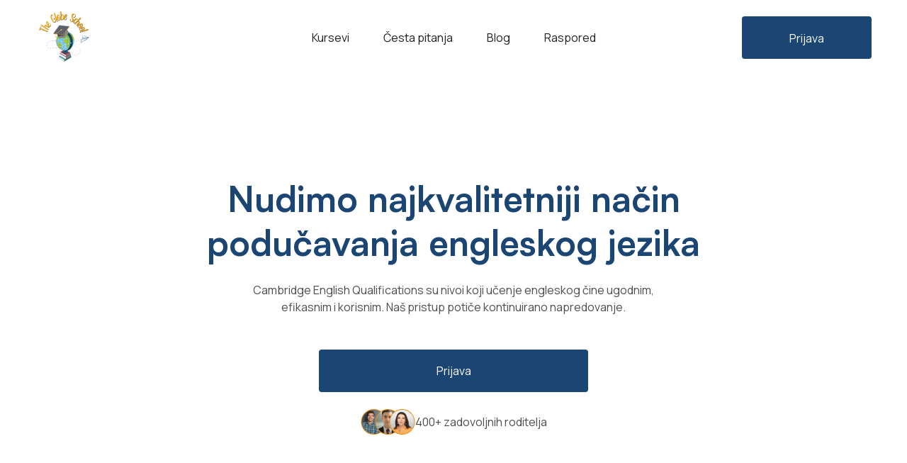

--- FILE ---
content_type: text/html
request_url: https://www.cambridgesarajevo.org/?page_id=482
body_size: 8869
content:
<!DOCTYPE html><!-- Last Published: Fri Aug 29 2025 15:41:38 GMT+0000 (Coordinated Universal Time) --><html data-wf-domain="www.cambridgesarajevo.org" data-wf-page="66d07f4d6aeaed609dea51ad" data-wf-site="66d07f4c6aeaed609dea5106" lang="en"><head><meta charset="utf-8"/><title>The Globe School</title><meta content="Cambridge Engleski Kursevi u Sarajevu | Ostvarite jezičku izvrsnost" property="og:title"/><meta content="Pridružite se našim Cambridge kursevima engleskog jezika u Sarajevu. Unaprijedite svoje jezičke vještine za međunarodni uspjeh!" property="og:description"/><meta content="Cambridge Engleski Kursevi u Sarajevu | Ostvarite jezičku izvrsnost" property="twitter:title"/><meta content="Pridružite se našim Cambridge kursevima engleskog jezika u Sarajevu. Unaprijedite svoje jezičke vještine za međunarodni uspjeh!" property="twitter:description"/><meta property="og:type" content="website"/><meta content="summary_large_image" name="twitter:card"/><meta content="width=device-width, initial-scale=1" name="viewport"/><meta content="G-WGR9NQGWG8" name="google-site-verification"/><link href="https://cdn.prod.website-files.com/66d07f4c6aeaed609dea5106/css/cambridge-sarajevo1.webflow.shared.6e521b559.min.css" rel="stylesheet" type="text/css"/><link href="https://fonts.googleapis.com" rel="preconnect"/><link href="https://fonts.gstatic.com" rel="preconnect" crossorigin="anonymous"/><script src="https://ajax.googleapis.com/ajax/libs/webfont/1.6.26/webfont.js" type="text/javascript"></script><script type="text/javascript">WebFont.load({  google: {    families: ["Manrope:200,300,regular,500,600,700,800"]  }});</script><script type="text/javascript">!function(o,c){var n=c.documentElement,t=" w-mod-";n.className+=t+"js",("ontouchstart"in o||o.DocumentTouch&&c instanceof DocumentTouch)&&(n.className+=t+"touch")}(window,document);</script><link href="https://cdn.prod.website-files.com/66d07f4c6aeaed609dea5106/66dc5697dd607b08dff78618_logo%2032x32.png" rel="shortcut icon" type="image/x-icon"/><link href="https://cdn.prod.website-files.com/66d07f4c6aeaed609dea5106/66dc569bfc927bc34ff77b91_logo%20256x256.png" rel="apple-touch-icon"/><!-- Google tag (gtag.js) -->
<script async src="https://www.googletagmanager.com/gtag/js?id=G-WGR9NQGWG8">
</script>
<script>
  window.dataLayer = window.dataLayer || [];
  function gtag(){dataLayer.push(arguments);}
  gtag('js', new Date());

  gtag('config', 'G-WGR9NQGWG8');
</script></head><body class="body"><div data-animation="default" data-collapse="medium" data-duration="400" data-easing="ease" data-easing2="ease" role="banner" class="navbar w-nav"><div class="container grid w-container"><a id="w-node-_8bcd91eb-7f64-6db8-4e51-8826288f3a16-288f3a14" href="/" aria-current="page" class="w-nav-brand w--current"><img src="https://cdn.prod.website-files.com/66d07f4c6aeaed609dea5106/66dff8d3f32765a1c1f2e5c2_logo%2080x73%20za%20footera.png" loading="lazy" alt=""/></a><nav role="navigation" id="w-node-_8bcd91eb-7f64-6db8-4e51-8826288f3a18-288f3a14" class="w-nav-menu"><div class="full-navbar-wrapper"><div id="w-node-_8bcd91eb-7f64-6db8-4e51-8826288f3a1a-288f3a14" class="nav-links-wrapper"><a href="/#kursevi" class="navlink w-nav-link">Kursevi</a><a href="/cesta-pitanja-roditelja" class="navlink w-nav-link">Česta pitanja</a><a href="/utisci" class="navlink hide-link w-nav-link">Utisci</a><a href="/#blog" class="navlink w-nav-link">Blog</a><a href="/#lokacije-i-raspored" class="navlink w-nav-link">Raspored</a></div><a id="w-node-_8bcd91eb-7f64-6db8-4e51-8826288f3a25-288f3a14" href="https://docs.google.com/forms/d/e/1FAIpQLSetS2hd6Icd34AwUtl2ZpNtXRfY5Ds-7SOZpcsKlnBQnojnQA/viewform?usp=pp_url" class="nav-button hide w-button">Prijava</a></div></nav><div id="w-node-_8bcd91eb-7f64-6db8-4e51-8826288f3a27-288f3a14" class="menu-button w-nav-button"><div class="icon w-icon-nav-menu"></div></div></div></div><section class="section"><div class="container grid"><h1 id="w-node-a8694cc6-4655-3b62-6cdb-c55aef5d2226-9dea51ad" class="heading-1 primary-colored bottom-margin-3 center-aligned">Nudimo najkvalitetniji način podučavanja engleskog jezika</h1><p id="w-node-a8694cc6-4655-3b62-6cdb-c55aef5d2228-9dea51ad" class="body bottom-margin-4 center-aligned">Cambridge English Qualifications su nivoi koji učenje engleskog čine ugodnim, efikasnim i korisnim. Naš pristup potiče kontinuirano napredovanje.</p><a id="w-node-a8694cc6-4655-3b62-6cdb-c55aef5d222a-9dea51ad" href="https://docs.google.com/forms/d/e/1FAIpQLSetS2hd6Icd34AwUtl2ZpNtXRfY5Ds-7SOZpcsKlnBQnojnQA/viewform?usp=pp_url" class="primary-cta bottom-margin-3 w-button">Prijava</a><div id="w-node-a8694cc6-4655-3b62-6cdb-c55aef5d222c-9dea51ad" class="w-layout-hflex flex-block bottom-margin-5"><img src="https://cdn.prod.website-files.com/66d07f4c6aeaed609dea5106/66dc646806db0a58c1660001_3x%20avatari%20roditelja.png" loading="lazy" alt=""/><div class="body">400+ zadovoljnih roditelja</div></div><div id="w-node-a8694cc6-4655-3b62-6cdb-c55aef5d2230-9dea51ad" style="padding-top:56.17021276595745%" class="w-video w-embed"><iframe class="embedly-embed" src="//cdn.embedly.com/widgets/media.html?src=https%3A%2F%2Fwww.youtube.com%2Fembed%2FpBRtJEp5fUQ%3Ffeature%3Doembed&display_name=YouTube&url=https%3A%2F%2Fwww.youtube.com%2Fwatch%3Fv%3DpBRtJEp5fUQ&image=https%3A%2F%2Fi.ytimg.com%2Fvi%2FpBRtJEp5fUQ%2Fhqdefault.jpg&key=96f1f04c5f4143bcb0f2e68c87d65feb&type=text%2Fhtml&schema=youtube" width="940" height="528" scrolling="no" allowfullscreen title="The Globe School"></iframe></div></div></section><section id="kursevi" class="section"><div class="container grid"><h1 id="w-node-_11350704-87ce-e258-e55d-ca346ffade4b-9dea51ad" class="heading-2 center-aligned bottom-margin-5">Naši kursevi</h1><div id="w-node-_606a7ca0-dfa1-601b-14ea-9054e9f338d2-9dea51ad" class="collection-list-wrapper-2 w-dyn-list"><div role="list" class="collection-list-2 w-dyn-items"><div role="listitem" class="collection-item-2 w-dyn-item"><img src="https://cdn.prod.website-files.com/66dc6f505feb03b8cebf0caa/66e1de571a76e46423155ae4_prea1%20webflow.png" loading="lazy" alt="" class="image-3"/><div class="w-layout-vflex card-flexbox"><h1 class="heading-3 bottom-margin-1">YLE Pre-Starters</h1><div class="bottom-margin-2 w-richtext"><p>Pre A1 Starters, prvi je od naših kvalifikacija za Cambridge English. To je početak dječjeg puta za učenje jezika. Namijenjen za najmlađe učenike od 4 do 6 godina.</p></div><a href="/kursevi/yle-pre-starters" class="card-button w-button">Saznaj više</a></div></div><div role="listitem" class="collection-item-2 w-dyn-item"><img src="https://cdn.prod.website-files.com/66dc6f505feb03b8cebf0caa/66e1de46a1f8fb7b4f83ba5d_Group%20104705.png" loading="lazy" alt="" class="image-3"/><div class="w-layout-vflex card-flexbox"><h1 class="heading-3 bottom-margin-1">YLE Starters</h1><div class="bottom-margin-2 w-richtext"><p>YLEStarters, drugi je od naših kvalifikacija za Cambridge English. Nastavak je dječjeg puta za učenje jezika. Namijenjen je mlađim učenicima koji su krenuli u prvi razred.</p></div><a href="/kursevi/yle-starters" class="card-button w-button">Saznaj više</a></div></div><div role="listitem" class="collection-item-2 w-dyn-item"><img src="https://cdn.prod.website-files.com/66dc6f505feb03b8cebf0caa/66e1e1916d5ca46a1fd75224_Group%20104706.png" loading="lazy" alt="" class="image-3"/><div class="w-layout-vflex card-flexbox"><h1 class="heading-3 bottom-margin-1">YLE Movers</h1><div class="bottom-margin-2 w-richtext"><p>A1 Movers, namijenjen je mlađim učenicima koji su već završili nivo Starters ili imaju određeno predznanje. Obično učenici(e) drugog ili trećeg razreda upisuju ovaj nivo.</p></div><a href="/kursevi/yle-movers" class="card-button w-button">Saznaj više</a></div></div><div role="listitem" class="collection-item-2 w-dyn-item"><img src="https://cdn.prod.website-files.com/66dc6f505feb03b8cebf0caa/66e1e28e665090a29bcfd9d6_Group%20104704.png" loading="lazy" alt="" class="image-3"/><div class="w-layout-vflex card-flexbox"><h1 class="heading-3 bottom-margin-1">YLE Flyers</h1><div class="bottom-margin-2 w-richtext"><p>A2 Flyers je za učenike koji su završili nivo Starters/Movers ili imaju naprednije predznanje. Obično učenici(e) četvrtog ili petog razreda upisuju ovaj nivo.</p></div><a href="/kursevi/yle-flyers" class="card-button w-button">Saznaj više</a></div></div><div role="listitem" class="collection-item-2 w-dyn-item"><img src="https://cdn.prod.website-files.com/66dc6f505feb03b8cebf0caa/66e1f0efdf13c9d3df061a0c_key%20for%20school%201%201.png" loading="lazy" alt="" class="image-3"/><div class="w-layout-vflex card-flexbox"><h1 class="heading-3 bottom-margin-1">A2 Key for Schools</h1><div class="bottom-margin-2 w-richtext"><p>A2 Key for Schools namijenjen je učenicima koji su već završili nivoe Starters, Movers i Flyers. Obično učenici(e) šestog razreda upisuju ovaj nivo.</p></div><a href="/kursevi/a2-key-for-schools" class="card-button w-button">Saznaj više</a></div></div><div role="listitem" class="collection-item-2 w-dyn-item"><img src="https://cdn.prod.website-files.com/66dc6f505feb03b8cebf0caa/66e1ffa1b67b8705c104e194_download%20(5).png" loading="lazy" alt="" class="image-3"/><div class="w-layout-vflex card-flexbox"><h1 class="heading-3 bottom-margin-1">B1 Preliminary for Schools</h1><div class="bottom-margin-2 w-richtext"><p>B1 Preliminary for Schools namijenjen je učenicima koji su već završili nivoe Starters, Movers, Flyers, Key for Schools. Obično učenici(e) sedmog razreda upisuju ovaj nivo.</p></div><a href="/kursevi/b1-preliminary-for-schools" class="card-button w-button">Saznaj više</a></div></div><div role="listitem" class="collection-item-2 w-dyn-item"><img src="https://cdn.prod.website-files.com/66dc6f505feb03b8cebf0caa/66e1f8a686f8451724d38960_download%20(6).png" loading="lazy" alt="" class="image-3"/><div class="w-layout-vflex card-flexbox"><h1 class="heading-3 bottom-margin-1">B2 First for Schools</h1><div class="bottom-margin-2 w-richtext"><p>Nivo namijenjen je učenicima koji su završili nivo B1 Preliminary for Schools. Obično učenici(e) osmog razreda upisuju ovaj nivo.</p></div><a href="/kursevi/b2-first-for-schools" class="card-button w-button">Saznaj više</a></div></div><div role="listitem" class="collection-item-2 w-dyn-item"><img src="https://cdn.prod.website-files.com/66dc6f505feb03b8cebf0caa/66e1f9f7e802294a5ede2aa9_download%20(4).png" loading="lazy" alt="" class="image-3"/><div class="w-layout-vflex card-flexbox"><h1 class="heading-3 bottom-margin-1">C1 Advanced</h1><div class="bottom-margin-2 w-richtext"><p>C1 Advanced namijenjen je učenicima starijim od 15 godina i više i koji su već završili nivoe B1 Preliminary i B2 First.</p></div><a href="/kursevi/c1-advanced" class="card-button w-button">Saznaj više</a></div></div><div role="listitem" class="collection-item-2 w-dyn-item"><img src="https://cdn.prod.website-files.com/66dc6f505feb03b8cebf0caa/66e1fa2db6b3f0dd057e51b8_download%20(3).png" loading="lazy" alt="" class="image-3"/><div class="w-layout-vflex card-flexbox"><h1 class="heading-3 bottom-margin-1">C2 Proficiency</h1><div class="bottom-margin-2 w-richtext"><p>C2 Proficiency namijenjen je najnaprednijim učenicima koji su već završili nivoe B2 First i C1 Advanced.</p></div><a href="/kursevi/c2-proficiency" class="card-button w-button">Saznaj više</a></div></div></div></div></div></section><section class="section"><div class="container grid"><h1 id="w-node-fea4f148-cc76-e5f5-e12d-c3e53de25fda-9dea51ad" class="heading-2 bottom-margin-2">Naša škola je i online i offline</h1><p id="w-node-_1072b55e-b382-5120-1103-b7a32c3383c8-9dea51ad" class="body bottom-margin-3">Svi naši učenici dobijaju korisnički profil u našem Amber školskom dnevniku. Ukoliko su učenici maloljetni, onda i njihovi staratelji dobijaju profil. Opcije koje su vam dostupne su:</p><div id="w-node-_7b367350-3af5-ff9c-6519-41f4b5b796d7-9dea51ad" class="w-layout-vflex checkmark-wrapper bottom-margin-4"><div id="w-node-_24192ab2-9058-b028-9172-08002eb4dc06-9dea51ad" class="w-layout-vflex checkmark-flexbox"><img src="https://cdn.prod.website-files.com/66d07f4c6aeaed609dea5106/66dcc17d6ae70ea390be1cc6_check-circle.svg" loading="lazy" alt=""/><p class="body">Pristup materijalima</p></div><div class="w-layout-vflex checkmark-flexbox"><img src="https://cdn.prod.website-files.com/66d07f4c6aeaed609dea5106/66dcc17d6ae70ea390be1cc6_check-circle.svg" loading="lazy" alt=""/><p class="body">Finansije - pogledajte šta je uplaćeno, a šta nije</p></div><div class="w-layout-vflex checkmark-flexbox"><img src="https://cdn.prod.website-files.com/66d07f4c6aeaed609dea5106/66dcc17d6ae70ea390be1cc6_check-circle.svg" loading="lazy" alt=""/><p class="body">Pristup nastavničkim bilješkama</p></div><div class="w-layout-vflex checkmark-flexbox"><img src="https://cdn.prod.website-files.com/66d07f4c6aeaed609dea5106/66dcc17d6ae70ea390be1cc6_check-circle.svg" loading="lazy" alt=""/><p class="body">Izvještaj o testovima</p></div><div class="w-layout-vflex checkmark-flexbox"><img src="https://cdn.prod.website-files.com/66d07f4c6aeaed609dea5106/66dcc17d6ae70ea390be1cc6_check-circle.svg" loading="lazy" alt=""/><p class="body">Pratite raspored, zadaće i prisustvo</p></div><div class="w-layout-vflex checkmark-flexbox"><img src="https://cdn.prod.website-files.com/66d07f4c6aeaed609dea5106/66dcc17d6ae70ea390be1cc6_check-circle.svg" loading="lazy" alt=""/><p class="body">Integrisana online nastava sa samo par klikova</p></div><div class="w-layout-vflex checkmark-flexbox"><img src="https://cdn.prod.website-files.com/66d07f4c6aeaed609dea5106/66dcc17d6ae70ea390be1cc6_check-circle.svg" loading="lazy" alt=""/><p class="body">Razgovarajte direktno sa predavačima ili administracijom</p></div></div><div id="w-node-_06151c78-c093-beaf-c044-a4dc6d1730f2-9dea51ad" class="block-center-center"><img src="https://cdn.prod.website-files.com/66d07f4c6aeaed609dea5106/66def32721339b9571f9ec9d_Dashboard%20asset.png" loading="lazy" id="w-node-_2bf3b49e-58ea-dcbf-e711-93ed054f9bd5-9dea51ad" sizes="(max-width: 479px) 93.015625px, (max-width: 767px) 19vw, 580px" alt="" srcset="https://cdn.prod.website-files.com/66d07f4c6aeaed609dea5106/66def32721339b9571f9ec9d_Dashboard%20asset-p-500.png 500w, https://cdn.prod.website-files.com/66d07f4c6aeaed609dea5106/66def32721339b9571f9ec9d_Dashboard%20asset-p-800.png 800w, https://cdn.prod.website-files.com/66d07f4c6aeaed609dea5106/66def32721339b9571f9ec9d_Dashboard%20asset-p-1080.png 1080w, https://cdn.prod.website-files.com/66d07f4c6aeaed609dea5106/66def32721339b9571f9ec9d_Dashboard%20asset-p-1600.png 1600w, https://cdn.prod.website-files.com/66d07f4c6aeaed609dea5106/66def32721339b9571f9ec9d_Dashboard%20asset.png 1915w" class="dnevnik-asset"/></div></div></section><section class="section shorter"><div class="container grid"><div id="w-node-_4cd9eb55-2785-a919-4a42-95d48c4a3891-9dea51ad" class="w-layout-vflex stat-v-flex bottom-margin-4"><div class="numbers primary-colored">400+</div><div class="center-aligned">Zadovoljnih roditelja</div></div><div id="w-node-_7e4bcbf6-d304-e3c7-ecf2-f70b8a631751-9dea51ad" class="w-layout-vflex stat-v-flex bottom-margin-4"><div class="numbers primary-colored">600+</div><div class="center-aligned">Djece je pohađalo naše kurseve</div></div><div id="w-node-_5c7c3599-0c70-e971-03b9-1f6e32647b09-9dea51ad" class="w-layout-vflex stat-v-flex"><div class="numbers primary-colored">10:1</div><div class="center-aligned">Omjer profesora i učenika</div></div></div></section><section class="section"><div class="container grid"><h1 id="w-node-c786eb8c-13fa-edad-cc95-217e16509870-9dea51ad" class="heading-2 center-aligned bottom-margin-5">Zašto odabrati nas?</h1><div id="w-node-_5450e2de-416f-06ed-6f74-96bf9e547cb3-9dea51ad" class="w-layout-hflex h-flex bottom-margin-5 grid"><div id="w-node-_4d9e7c99-3706-281f-e5d8-72b1e7591c3f-9dea51ad" class="w-layout-vflex v-flex-center bottom-margin-3"><img src="https://cdn.prod.website-files.com/66d07f4c6aeaed609dea5106/66def5e25085c0efd9551452_Group%202.svg" loading="lazy" alt="" class="bottom-margin-2"/><h1 class="heading-3 center-aligned bottom-margin-1">Cambridge pripremni centar</h1><p class="body center-aligned">The Globe d.o.o. je dio Univerziteta u Cambridgeu kao Pripremni Centar za polaganje Cambridge English ispita.</p></div><div id="w-node-_4b05086d-0a26-c3a4-00d7-1d28e4a00242-9dea51ad" class="w-layout-vflex v-flex-center bottom-margin-3"><img src="https://cdn.prod.website-files.com/66d07f4c6aeaed609dea5106/66def5e2b54573be9fa0fa80_Group%201.svg" loading="lazy" alt="" class="bottom-margin-2"/><h1 class="heading-3 center-aligned bottom-margin-1">Prihvaćeni širom svijeta</h1><p class="body center-aligned">Naše kvalifikacije i testove prihvaćaju obrazovne ustanove i kompanije širom svijeta te više od 5,5 miliona ljudi polaže naše kvalifikacije svake godine.</p></div><div id="w-node-_51d4d862-66d7-bad3-7945-0bd4f7d41084-9dea51ad" class="w-layout-vflex v-flex-center"><img src="https://cdn.prod.website-files.com/66d07f4c6aeaed609dea5106/66def5e2eb590fdbcaec984f_Group%20104708.svg" loading="lazy" alt="" class="bottom-margin-2"/><h1 class="heading-3 center-aligned bottom-margin-1">Imamo jaku viziju</h1><p class="body center-aligned">Vjerujemo da je jezik više od samog jezika – on je kulturološki prenosilac. Jezik i komunikacija neophodni su za bliske odnose među ljudima.</p></div></div><a id="w-node-ab11489b-1957-544e-0de4-a06480141bc4-9dea51ad" href="https://docs.google.com/forms/d/e/1FAIpQLSetS2hd6Icd34AwUtl2ZpNtXRfY5Ds-7SOZpcsKlnBQnojnQA/viewform?usp=pp_url" class="primary-cta w-button">Prijavi dijete na kurs</a></div></section><section class="section"><div class="container grid"><h1 id="w-node-_8d9c146e-7a34-c19f-c175-b8b568eba225-9dea51ad" class="heading-2 center-aligned bottom-margin-5">Pročitajte utiske drugih</h1><div id="w-node-_34594790-3a50-b83e-7615-76190ffc07f3-9dea51ad" class="w-layout-hflex h-flex bottom-margin-5 grid"><div id="w-node-e2ab2a12-08db-d435-5c51-adb806fc8b4a-9dea51ad" class="w-layout-vflex testimonial-card"><img src="https://cdn.prod.website-files.com/66d07f4c6aeaed609dea5106/66def707bb320845994a9088_Stars.svg" loading="lazy" alt=""/><p class="body white-text-on-blue-bg">&quot;Svaka Vam čast na fleksibilnosti u radu i susretljivosti, oduševljena sam vidjeti da se neko toliko trudi. Mi smo presretni!&quot;</p><p class="body white-text-on-blue-bg">Mama Vanja</p></div><div id="w-node-b756a2cd-c0c0-7261-a65a-10c5f42dc66d-9dea51ad" class="w-layout-vflex testimonial-card"><img src="https://cdn.prod.website-files.com/66d07f4c6aeaed609dea5106/66def707bb320845994a9088_Stars.svg" loading="lazy" alt=""/><p class="body white-text-on-blue-bg">&quot;Sviđa mi se što grupe nisu velike tako da svako dijete cijeli sat aktivno učestvuje u odlično smišljenim aktivnostima na engleskom jeziku.&quot;</p><p class="body white-text-on-blue-bg">Mama Selma</p></div><div id="w-node-b5fb9118-8c86-c04a-148f-e1f0acd83e05-9dea51ad" class="w-layout-vflex testimonial-card"><img src="https://cdn.prod.website-files.com/66d07f4c6aeaed609dea5106/66def707bb320845994a9088_Stars.svg" loading="lazy" alt=""/><p class="body white-text-on-blue-bg">&quot;Moj sedmogodišnjak nam stalno govori koje nove riječi je naučio i tjera i nas da pričamo sa njim na engleskom jeziku.&quot;</p><p class="body white-text-on-blue-bg">Tata Hrvoje</p></div></div><a id="w-node-_8d9c146e-7a34-c19f-c175-b8b568eba239-9dea51ad" href="/utisci" class="secondary-cta hide w-button">Pročitajte više utisaka</a></div></section><section id="lokacije-i-raspored" class="section"><div class="container grid"><h1 id="w-node-_561c7181-8a19-e637-4f8c-c386a617265b-9dea51ad" class="heading-2 center-aligned bottom-margin-5">Lokacije i raspored</h1><div id="w-node-a8b1fc3c-25b7-4c75-7a4a-d5a732a95dfd-9dea51ad" class="w-layout-vflex all-raspored-vertical-wrapper bottom-margin-4"><div class="raspored-rectangle grid-8 upper-radius-8"><div id="w-node-_02c2953d-b246-1c1a-5a12-43b8bb922214-9dea51ad" class="w-layout-vflex v-flex"><h1 class="heading-3 bottom-margin-1">The Globe d.o.o.</h1><p>Učionica na Dobrinji organizuje nastavu u večernjim terminima poslije 17:30. Raspored se uklapa sa završetkom nastave u školama na Dobrinji (Osman Nuri Hadžić, Skender Kulenović, Ćamil Sijarić, Aleksa Šantić)</p></div><div id="w-node-_02c2953d-b246-1c1a-5a12-43b8bb922219-9dea51ad" class="w-layout-vflex v-flex"><p><a href="https://maps.app.goo.gl/BXUh3S5sc1vtfuAs8" target="_blank" class="body underline">Otvorite Google lokaciju</a></p><p class="body">Esada Pašalića 7, 71000 Sarajevo, BIH</p></div></div><div class="raspored-rectangle grid-8 lighter-blue"><div id="w-node-dd540ef9-fe5c-62ff-d5d5-07042e8d552f-9dea51ad" class="w-layout-vflex v-flex"><h1 class="heading-3 bottom-margin-1">Učionica na Stupu</h1><p>Učionica na Stupu je organizovana da radi u skladu sa školskim rasporedom KŠC Stup. Časovi se održavaju prije nastave.</p></div><div id="w-node-dd540ef9-fe5c-62ff-d5d5-07042e8d5534-9dea51ad" class="w-layout-vflex v-flex"><p><a href="https://maps.app.goo.gl/bU1tPiLFdthPc8GY9" target="_blank" class="body underline">Otvorite Google lokaciju</a></p><p class="body bottom-margin-1">Župni Ured Stup</p><p class="body">Nikole Šopa 50, Sarajevo 71210</p></div></div><div class="raspored-rectangle grid-8 bottom-radius-8"><div id="w-node-_7d2d15df-052c-4535-c95a-806c1795e46f-9dea51ad" class="w-layout-vflex v-flex"><h1 class="heading-3 bottom-margin-1">Učionica na Mejtašu</h1><p>Učionica na Mejtašu je organizovana da radi u skladu sa školskim rasporedom KŠC Mejtaš. Časovi se održavaju poslije nastave.</p></div><div id="w-node-_857e8313-db7c-a0ba-4c17-8e7aae7d992f-9dea51ad" class="w-layout-vflex v-flex"><p><a href="https://maps.app.goo.gl/oftaQhnR6DUguDnF8" target="_blank" class="body underline">Otvorite Google lokaciju</a></p><p class="body bottom-margin-1">Zavod Sv. Josip</p><p class="body">Ivana Cankara 18, 7100 Sarajevo</p></div></div></div><p id="w-node-_80e9dedb-9c5c-1eda-fa4b-0eabc3c7535d-9dea51ad" class="body center-aligned center-mobile">U slučaju da imate neka pitanja, slobodno kontaktirati našu školu jezika putem telefona na broj ili e-maila za sva pitanja i dodatne informacije. <br/><a href="tel:+38733849157" class="body underline">+387 33 849 157<br/></a><a href="tel:+38761996649" class="body underline">+387 61 996 649<br/></a><a href="mailto:info@cambridgesarajevo.org" class="body underline">info@cambridgesarajevo.org</a></p></div></section><section id="blog" class="section"><div class="container grid"><h1 id="w-node-_71ef0f55-9496-ce90-d958-a7c80a544fc4-9dea51ad" class="heading-2 center-aligned bottom-margin-5">Blog</h1><div id="w-node-ed97336e-8cd0-51fd-44e9-988797e5b834-9dea51ad" class="w-dyn-list"><div role="list" class="collection-list-4 w-dyn-items"><div id="w-node-ed97336e-8cd0-51fd-44e9-988797e5b836-9dea51ad" role="listitem" class="collection-item-2 w-dyn-item"><div class="div-block-3"><img src="https://cdn.prod.website-files.com/66dc6f505feb03b8cebf0caa/67f3e1ceabc66161141647e4_2024_Bosnia%20and%20Herzegovina_192.jpeg" loading="lazy" alt="" sizes="(max-width: 991px) 173.609375px, 198.734375px" srcset="https://cdn.prod.website-files.com/66dc6f505feb03b8cebf0caa/67f3e1ceabc66161141647e4_2024_Bosnia%20and%20Herzegovina_192-p-500.jpeg 500w, https://cdn.prod.website-files.com/66dc6f505feb03b8cebf0caa/67f3e1ceabc66161141647e4_2024_Bosnia%20and%20Herzegovina_192.jpeg 683w" class="blog-image"/></div><a href="/blog/my-story-how-cambridge-english-helped-me-reach-mit" class="w-inline-block"><div class="w-layout-vflex card-flexbox"><h1 class="heading-3 bottom-margin-2">My Story: How Cambridge English Helped Me Reach MIT</h1><div class="w-layout-hflex bottom-margin-2"><img src="https://cdn.prod.website-files.com/66d07f4c6aeaed609dea5106/66e4515ee3759472857fc547_pencil.svg" loading="lazy" alt=""/><h1 class="body">Suvad Cibra </h1></div><div class="w-layout-hflex flex-block-4"><img src="https://cdn.prod.website-files.com/66d07f4c6aeaed609dea5106/66dc766fd8e5c096071f2457_Trajanje%20kursa.svg" loading="lazy" alt=""/><h1 class="body">07.04.2025</h1></div></div></a></div><div id="w-node-ed97336e-8cd0-51fd-44e9-988797e5b836-9dea51ad" role="listitem" class="collection-item-2 w-dyn-item"><div class="div-block-3"><img src="https://cdn.prod.website-files.com/66dc6f505feb03b8cebf0caa/67f3e1ceabc66161141647e4_2024_Bosnia%20and%20Herzegovina_192.jpeg" loading="lazy" alt="" sizes="(max-width: 991px) 173.609375px, 198.734375px" srcset="https://cdn.prod.website-files.com/66dc6f505feb03b8cebf0caa/67f3e1ceabc66161141647e4_2024_Bosnia%20and%20Herzegovina_192-p-500.jpeg 500w, https://cdn.prod.website-files.com/66dc6f505feb03b8cebf0caa/67f3e1ceabc66161141647e4_2024_Bosnia%20and%20Herzegovina_192.jpeg 683w" class="blog-image"/></div><a href="/blog/moja-prica-kako-sam-uz-cambridge-english-gradivo-stigla-do-mit-a" class="w-inline-block"><div class="w-layout-vflex card-flexbox"><h1 class="heading-3 bottom-margin-2">Moja priča: Kako sam uz Cambridge English gradivo stigla do MIT-a</h1><div class="w-layout-hflex bottom-margin-2"><img src="https://cdn.prod.website-files.com/66d07f4c6aeaed609dea5106/66e4515ee3759472857fc547_pencil.svg" loading="lazy" alt=""/><h1 class="body">Suvad Cibra </h1></div><div class="w-layout-hflex flex-block-4"><img src="https://cdn.prod.website-files.com/66d07f4c6aeaed609dea5106/66dc766fd8e5c096071f2457_Trajanje%20kursa.svg" loading="lazy" alt=""/><h1 class="body">07.04.2025. </h1></div></div></a></div><div id="w-node-ed97336e-8cd0-51fd-44e9-988797e5b836-9dea51ad" role="listitem" class="collection-item-2 w-dyn-item"><div class="div-block-3"><img src="https://cdn.prod.website-files.com/66dc6f505feb03b8cebf0caa/67aca57883406f588c48f35f_KIA%20VOLVO.jpg" loading="lazy" alt="" sizes="(max-width: 991px) 173.609375px, 198.734375px" srcset="https://cdn.prod.website-files.com/66dc6f505feb03b8cebf0caa/67aca57883406f588c48f35f_KIA%20VOLVO-p-500.jpg 500w, https://cdn.prod.website-files.com/66dc6f505feb03b8cebf0caa/67aca57883406f588c48f35f_KIA%20VOLVO-p-800.jpg 800w, https://cdn.prod.website-files.com/66dc6f505feb03b8cebf0caa/67aca57883406f588c48f35f_KIA%20VOLVO-p-1080.jpg 1080w, https://cdn.prod.website-files.com/66dc6f505feb03b8cebf0caa/67aca57883406f588c48f35f_KIA%20VOLVO-p-1600.jpg 1600w, https://cdn.prod.website-files.com/66dc6f505feb03b8cebf0caa/67aca57883406f588c48f35f_KIA%20VOLVO.jpg 2000w" class="blog-image"/></div><a href="/blog/uruceni-certifikati-uspjesno-zavrsen-kurs-poslovnog-engleskog-za-kia-i-volvo" class="w-inline-block"><div class="w-layout-vflex card-flexbox"><h1 class="heading-3 bottom-margin-2">Uručeni certifikati: Uspješno završen kurs poslovnog engleskog za Kia i Volvo!</h1><div class="w-layout-hflex bottom-margin-2"><img src="https://cdn.prod.website-files.com/66d07f4c6aeaed609dea5106/66e4515ee3759472857fc547_pencil.svg" loading="lazy" alt=""/><h1 class="body">Suvad Cibra </h1></div><div class="w-layout-hflex flex-block-4"><img src="https://cdn.prod.website-files.com/66d07f4c6aeaed609dea5106/66dc766fd8e5c096071f2457_Trajanje%20kursa.svg" loading="lazy" alt=""/><h1 class="body">12/02/2025</h1></div></div></a></div><div id="w-node-ed97336e-8cd0-51fd-44e9-988797e5b836-9dea51ad" role="listitem" class="collection-item-2 w-dyn-item"><div class="div-block-3"><img src="https://cdn.prod.website-files.com/66dc6f505feb03b8cebf0caa/67acaeab5de065dbe4119afa_Irina-360x480.jpg.webp" loading="lazy" alt="" class="blog-image"/></div><a href="/blog/moja-dosadasnja-prica-kandidatkinja-za-cambridge-ispit-dijeli-svoje-iskustvo-u-ucenju-engleskog-jezika" class="w-inline-block"><div class="w-layout-vflex card-flexbox"><h1 class="heading-3 bottom-margin-2">Moja dosadašnja priča: Kandidatkinja za Cambridge ispit dijeli svoje iskustvo u učenju engleskog jezika</h1><div class="w-layout-hflex bottom-margin-2"><img src="https://cdn.prod.website-files.com/66d07f4c6aeaed609dea5106/66e4515ee3759472857fc547_pencil.svg" loading="lazy" alt=""/><h1 class="body">Suvad Cibra </h1></div><div class="w-layout-hflex flex-block-4"><img src="https://cdn.prod.website-files.com/66d07f4c6aeaed609dea5106/66dc766fd8e5c096071f2457_Trajanje%20kursa.svg" loading="lazy" alt=""/><h1 class="body">11.02.2025</h1></div></div></a></div><div id="w-node-ed97336e-8cd0-51fd-44e9-988797e5b836-9dea51ad" role="listitem" class="collection-item-2 w-dyn-item"><div class="div-block-3"><img src="https://cdn.prod.website-files.com/66dc6f505feb03b8cebf0caa/67405bb5707ba528096b354d_20241010_170231.jpg" loading="lazy" alt="" sizes="(max-width: 991px) 173.609375px, 198.734375px" srcset="https://cdn.prod.website-files.com/66dc6f505feb03b8cebf0caa/67405bb5707ba528096b354d_20241010_170231-p-500.jpg 500w, https://cdn.prod.website-files.com/66dc6f505feb03b8cebf0caa/67405bb5707ba528096b354d_20241010_170231-p-800.jpg 800w, https://cdn.prod.website-files.com/66dc6f505feb03b8cebf0caa/67405bb5707ba528096b354d_20241010_170231-p-1080.jpg 1080w, https://cdn.prod.website-files.com/66dc6f505feb03b8cebf0caa/67405bb5707ba528096b354d_20241010_170231-p-1600.jpg 1600w, https://cdn.prod.website-files.com/66dc6f505feb03b8cebf0caa/67405bb5707ba528096b354d_20241010_170231.jpg 1920w" class="blog-image"/></div><a href="/blog/poceli-smo-s-kursevima-poslovnog-engleskog-za-kia-i-volvo" class="w-inline-block"><div class="w-layout-vflex card-flexbox"><h1 class="heading-3 bottom-margin-2"> Počeli smo s kursevima poslovnog engleskog za Kia i Volvo!</h1><div class="w-layout-hflex bottom-margin-2"><img src="https://cdn.prod.website-files.com/66d07f4c6aeaed609dea5106/66e4515ee3759472857fc547_pencil.svg" loading="lazy" alt=""/><h1 class="body">Suvad Cibra </h1></div><div class="w-layout-hflex flex-block-4"><img src="https://cdn.prod.website-files.com/66d07f4c6aeaed609dea5106/66dc766fd8e5c096071f2457_Trajanje%20kursa.svg" loading="lazy" alt=""/><h1 class="body">10/10/2024</h1></div></div></a></div><div id="w-node-ed97336e-8cd0-51fd-44e9-988797e5b836-9dea51ad" role="listitem" class="collection-item-2 w-dyn-item"><div class="div-block-3"><img src="https://cdn.prod.website-files.com/66dc6f505feb03b8cebf0caa/67405d6b2c368e291eaee8b1_20200206_174912.jpg" loading="lazy" alt="" sizes="(max-width: 991px) 173.609375px, 198.734375px" srcset="https://cdn.prod.website-files.com/66dc6f505feb03b8cebf0caa/67405d6b2c368e291eaee8b1_20200206_174912-p-500.jpg 500w, https://cdn.prod.website-files.com/66dc6f505feb03b8cebf0caa/67405d6b2c368e291eaee8b1_20200206_174912-p-800.jpg 800w, https://cdn.prod.website-files.com/66dc6f505feb03b8cebf0caa/67405d6b2c368e291eaee8b1_20200206_174912-p-1080.jpg 1080w, https://cdn.prod.website-files.com/66dc6f505feb03b8cebf0caa/67405d6b2c368e291eaee8b1_20200206_174912-p-1600.jpg 1600w, https://cdn.prod.website-files.com/66dc6f505feb03b8cebf0caa/67405d6b2c368e291eaee8b1_20200206_174912.jpg 1920w" class="blog-image"/></div><a href="/blog/collaboration-with-atlant-bh-enhancing-business-english-skills-in-it" class="w-inline-block"><div class="w-layout-vflex card-flexbox"><h1 class="heading-3 bottom-margin-2"> Collaboration with Atlant BH: Enhancing Business English Skills in IT</h1><div class="w-layout-hflex bottom-margin-2"><img src="https://cdn.prod.website-files.com/66d07f4c6aeaed609dea5106/66e4515ee3759472857fc547_pencil.svg" loading="lazy" alt=""/><h1 class="body">Suvad Cibra </h1></div><div class="w-layout-hflex flex-block-4"><img src="https://cdn.prod.website-files.com/66d07f4c6aeaed609dea5106/66dc766fd8e5c096071f2457_Trajanje%20kursa.svg" loading="lazy" alt=""/><h1 class="body">20/11/2020</h1></div></div></a></div></div><div role="navigation" aria-label="List" class="w-pagination-wrapper"><a href="?5d73a00d_page=2" aria-label="Next Page" class="w-pagination-next upper-margin-3"><div class="w-inline-block">Naprijed</div><svg class="w-pagination-next-icon" height="12px" width="12px" xmlns="http://www.w3.org/2000/svg" viewBox="0 0 12 12" transform="translate(0, 1)"><path fill="none" stroke="currentColor" fill-rule="evenodd" d="M4 2l4 4-4 4"></path></svg></a><link rel="prerender" href="?5d73a00d_page=2"/></div></div></div></section><section class="footer"><div class="container grid upper-grid-class"><div id="w-node-_12df7c3d-6348-4dd2-fc2c-d817b8ebe332-b8ebe330" class="w-layout-vflex v-flex bottom-margin-4"><a href="/" aria-current="page" class="footer-logo-link bottom-margin-3 w-inline-block w--current"><img src="https://cdn.prod.website-files.com/66d07f4c6aeaed609dea5106/66dff8d3f32765a1c1f2e5c2_logo%2080x73%20za%20footera.png" loading="lazy" alt=""/></a><div class="body bottom-margin-3 white-text-on-blue-bg">Copyright © 2024 The Globe doo</div><div class="w-layout-hflex h-flex footer-socials-links"><a href="https://www.facebook.com/Cambridgecentartheglobesarajevo/" class="footer-logo-link w-inline-block"><img src="https://cdn.prod.website-files.com/66d07f4c6aeaed609dea5106/66dff905a7f4d5cbb52c6ca5_Group%20104712.svg" loading="lazy" alt=""/></a><a href="https://www.linkedin.com/company/the-globesarajevo/about/" class="footer-logo-link w-inline-block"><img src="https://cdn.prod.website-files.com/66d07f4c6aeaed609dea5106/66dff905a75663f0d53a3833_Group%20104713.svg" loading="lazy" alt=""/></a><a href="https://www.youtube.com/channel/UC2lQvrSdLxyg7crydIS3BEg" class="footer-logo-link w-inline-block"><img src="https://cdn.prod.website-files.com/66d07f4c6aeaed609dea5106/66dff90571d2e78b0b9ed0dc_Group%20104711.svg" loading="lazy" alt=""/></a><a href="/" aria-current="page" class="footer-logo-link none w-inline-block w--current"><img src="https://cdn.prod.website-files.com/66d07f4c6aeaed609dea5106/66dff90523771b205d43172d_Group%20104714.svg" loading="lazy" alt=""/></a></div></div><div id="w-node-_12df7c3d-6348-4dd2-fc2c-d817b8ebe340-b8ebe330" class="w-layout-vflex footer-link-wrapper"><div class="body white bold">Kursevi</div><div class="w-dyn-list"><div role="list" class="collection-list-3 w-dyn-items"><div role="listitem" class="w-dyn-item"><a href="/kursevi/c2-proficiency" target="_blank" class="body white-text-on-blue-bg">C2 Proficiency</a></div><div role="listitem" class="w-dyn-item"><a href="/kursevi/c1-advanced" target="_blank" class="body white-text-on-blue-bg">C1 Advanced</a></div><div role="listitem" class="w-dyn-item"><a href="/kursevi/b2-first-for-schools" target="_blank" class="body white-text-on-blue-bg">B2 First for Schools</a></div><div role="listitem" class="w-dyn-item"><a href="/kursevi/b1-preliminary-for-schools" target="_blank" class="body white-text-on-blue-bg">B1 Preliminary for Schools</a></div><div role="listitem" class="w-dyn-item"><a href="/kursevi/a2-key-for-schools" target="_blank" class="body white-text-on-blue-bg">A2 Key for Schools</a></div><div role="listitem" class="w-dyn-item"><a href="/kursevi/yle-flyers" target="_blank" class="body white-text-on-blue-bg">YLE Flyers</a></div><div role="listitem" class="w-dyn-item"><a href="/kursevi/yle-movers" target="_blank" class="body white-text-on-blue-bg">YLE Movers</a></div><div role="listitem" class="w-dyn-item"><a href="/kursevi/yle-starters" target="_blank" class="body white-text-on-blue-bg">YLE Starters</a></div><div role="listitem" class="w-dyn-item"><a href="/kursevi/yle-pre-starters" target="_blank" class="body white-text-on-blue-bg">YLE Pre-Starters</a></div></div></div></div><div id="w-node-_12df7c3d-6348-4dd2-fc2c-d817b8ebe34a-b8ebe330" class="w-layout-vflex footer-link-wrapper"><div class="body white bold">Linkovi</div><a href="/#lokacije-i-raspored" class="body white-text-on-blue-bg">Lokacije i raspored</a><a href="/utisci" class="body white-text-on-blue-bg">Utisci</a><a href="/cesta-pitanja-roditelja" class="body white-text-on-blue-bg">Česta pitanja</a><a href="/prevodilacke-usluge" class="body white-text-on-blue-bg">Prevodilačke usluge</a><a href="/#blog" class="body white-text-on-blue-bg">Blog</a><a href="/pravila-i-uvjeti-pruzanja-usluga" class="body white-text-on-blue-bg">Pravila korištenja usluga</a></div><div id="w-node-_12df7c3d-6348-4dd2-fc2c-d817b8ebe353-b8ebe330" class="w-layout-vflex footer-link-wrapper"><div class="body white bold">Kontakt</div><a href="tel:+38733849157" class="body white-text-on-blue-bg">+387 33 849 157</a><a href="tel:+38761996649" class="body white-text-on-blue-bg">+387 61 996 649</a><a href="mailto:info@cambridgesarajevo.org" class="body white-text-on-blue-bg">info@cambridgesarajevo.org</a></div></div></section><script src="https://d3e54v103j8qbb.cloudfront.net/js/jquery-3.5.1.min.dc5e7f18c8.js?site=66d07f4c6aeaed609dea5106" type="text/javascript" integrity="sha256-9/aliU8dGd2tb6OSsuzixeV4y/faTqgFtohetphbbj0=" crossorigin="anonymous"></script><script src="https://cdn.prod.website-files.com/66d07f4c6aeaed609dea5106/js/webflow.a9ba356d.f9d79368f06abced.js" type="text/javascript"></script></body></html>

--- FILE ---
content_type: text/css
request_url: https://cdn.prod.website-files.com/66d07f4c6aeaed609dea5106/css/cambridge-sarajevo1.webflow.shared.6e521b559.min.css
body_size: 14368
content:
html{-webkit-text-size-adjust:100%;-ms-text-size-adjust:100%;font-family:sans-serif}body{margin:0}article,aside,details,figcaption,figure,footer,header,hgroup,main,menu,nav,section,summary{display:block}audio,canvas,progress,video{vertical-align:baseline;display:inline-block}audio:not([controls]){height:0;display:none}[hidden],template{display:none}a{background-color:#0000}a:active,a:hover{outline:0}abbr[title]{border-bottom:1px dotted}b,strong{font-weight:700}dfn{font-style:italic}h1{margin:.67em 0;font-size:2em}mark{color:#000;background:#ff0}small{font-size:80%}sub,sup{vertical-align:baseline;font-size:75%;line-height:0;position:relative}sup{top:-.5em}sub{bottom:-.25em}img{border:0}svg:not(:root){overflow:hidden}hr{box-sizing:content-box;height:0}pre{overflow:auto}code,kbd,pre,samp{font-family:monospace;font-size:1em}button,input,optgroup,select,textarea{color:inherit;font:inherit;margin:0}button{overflow:visible}button,select{text-transform:none}button,html input[type=button],input[type=reset]{-webkit-appearance:button;cursor:pointer}button[disabled],html input[disabled]{cursor:default}button::-moz-focus-inner,input::-moz-focus-inner{border:0;padding:0}input{line-height:normal}input[type=checkbox],input[type=radio]{box-sizing:border-box;padding:0}input[type=number]::-webkit-inner-spin-button,input[type=number]::-webkit-outer-spin-button{height:auto}input[type=search]{-webkit-appearance:none}input[type=search]::-webkit-search-cancel-button,input[type=search]::-webkit-search-decoration{-webkit-appearance:none}legend{border:0;padding:0}textarea{overflow:auto}optgroup{font-weight:700}table{border-collapse:collapse;border-spacing:0}td,th{padding:0}@font-face{font-family:webflow-icons;src:url([data-uri])format("truetype");font-weight:400;font-style:normal}[class^=w-icon-],[class*=\ w-icon-]{speak:none;font-variant:normal;text-transform:none;-webkit-font-smoothing:antialiased;-moz-osx-font-smoothing:grayscale;font-style:normal;font-weight:400;line-height:1;font-family:webflow-icons!important}.w-icon-slider-right:before{content:""}.w-icon-slider-left:before{content:""}.w-icon-nav-menu:before{content:""}.w-icon-arrow-down:before,.w-icon-dropdown-toggle:before{content:""}.w-icon-file-upload-remove:before{content:""}.w-icon-file-upload-icon:before{content:""}*{box-sizing:border-box}html{height:100%}body{color:#333;background-color:#fff;min-height:100%;margin:0;font-family:Arial,sans-serif;font-size:14px;line-height:20px}img{vertical-align:middle;max-width:100%;display:inline-block}html.w-mod-touch *{background-attachment:scroll!important}.w-block{display:block}.w-inline-block{max-width:100%;display:inline-block}.w-clearfix:before,.w-clearfix:after{content:" ";grid-area:1/1/2/2;display:table}.w-clearfix:after{clear:both}.w-hidden{display:none}.w-button{color:#fff;line-height:inherit;cursor:pointer;background-color:#3898ec;border:0;border-radius:0;padding:9px 15px;text-decoration:none;display:inline-block}input.w-button{-webkit-appearance:button}html[data-w-dynpage] [data-w-cloak]{color:#0000!important}.w-code-block{margin:unset}pre.w-code-block code{all:inherit}.w-optimization{display:contents}.w-webflow-badge,.w-webflow-badge>img{box-sizing:unset;width:unset;height:unset;max-height:unset;max-width:unset;min-height:unset;min-width:unset;margin:unset;padding:unset;float:unset;clear:unset;border:unset;border-radius:unset;background:unset;background-image:unset;background-position:unset;background-size:unset;background-repeat:unset;background-origin:unset;background-clip:unset;background-attachment:unset;background-color:unset;box-shadow:unset;transform:unset;direction:unset;font-family:unset;font-weight:unset;color:unset;font-size:unset;line-height:unset;font-style:unset;font-variant:unset;text-align:unset;letter-spacing:unset;-webkit-text-decoration:unset;text-decoration:unset;text-indent:unset;text-transform:unset;list-style-type:unset;text-shadow:unset;vertical-align:unset;cursor:unset;white-space:unset;word-break:unset;word-spacing:unset;word-wrap:unset;transition:unset}.w-webflow-badge{white-space:nowrap;cursor:pointer;box-shadow:0 0 0 1px #0000001a,0 1px 3px #0000001a;visibility:visible!important;opacity:1!important;z-index:2147483647!important;color:#aaadb0!important;overflow:unset!important;background-color:#fff!important;border-radius:3px!important;width:auto!important;height:auto!important;margin:0!important;padding:6px!important;font-size:12px!important;line-height:14px!important;text-decoration:none!important;display:inline-block!important;position:fixed!important;inset:auto 12px 12px auto!important;transform:none!important}.w-webflow-badge>img{position:unset;visibility:unset!important;opacity:1!important;vertical-align:middle!important;display:inline-block!important}h1,h2,h3,h4,h5,h6{margin-bottom:10px;font-weight:700}h1{margin-top:20px;font-size:38px;line-height:44px}h2{margin-top:20px;font-size:32px;line-height:36px}h3{margin-top:20px;font-size:24px;line-height:30px}h4{margin-top:10px;font-size:18px;line-height:24px}h5{margin-top:10px;font-size:14px;line-height:20px}h6{margin-top:10px;font-size:12px;line-height:18px}p{margin-top:0;margin-bottom:10px}blockquote{border-left:5px solid #e2e2e2;margin:0 0 10px;padding:10px 20px;font-size:18px;line-height:22px}figure{margin:0 0 10px}figcaption{text-align:center;margin-top:5px}ul,ol{margin-top:0;margin-bottom:10px;padding-left:40px}.w-list-unstyled{padding-left:0;list-style:none}.w-embed:before,.w-embed:after{content:" ";grid-area:1/1/2/2;display:table}.w-embed:after{clear:both}.w-video{width:100%;padding:0;position:relative}.w-video iframe,.w-video object,.w-video embed{border:none;width:100%;height:100%;position:absolute;top:0;left:0}fieldset{border:0;margin:0;padding:0}button,[type=button],[type=reset]{cursor:pointer;-webkit-appearance:button;border:0}.w-form{margin:0 0 15px}.w-form-done{text-align:center;background-color:#ddd;padding:20px;display:none}.w-form-fail{background-color:#ffdede;margin-top:10px;padding:10px;display:none}label{margin-bottom:5px;font-weight:700;display:block}.w-input,.w-select{color:#333;vertical-align:middle;background-color:#fff;border:1px solid #ccc;width:100%;height:38px;margin-bottom:10px;padding:8px 12px;font-size:14px;line-height:1.42857;display:block}.w-input::placeholder,.w-select::placeholder{color:#999}.w-input:focus,.w-select:focus{border-color:#3898ec;outline:0}.w-input[disabled],.w-select[disabled],.w-input[readonly],.w-select[readonly],fieldset[disabled] .w-input,fieldset[disabled] .w-select{cursor:not-allowed}.w-input[disabled]:not(.w-input-disabled),.w-select[disabled]:not(.w-input-disabled),.w-input[readonly],.w-select[readonly],fieldset[disabled]:not(.w-input-disabled) .w-input,fieldset[disabled]:not(.w-input-disabled) .w-select{background-color:#eee}textarea.w-input,textarea.w-select{height:auto}.w-select{background-color:#f3f3f3}.w-select[multiple]{height:auto}.w-form-label{cursor:pointer;margin-bottom:0;font-weight:400;display:inline-block}.w-radio{margin-bottom:5px;padding-left:20px;display:block}.w-radio:before,.w-radio:after{content:" ";grid-area:1/1/2/2;display:table}.w-radio:after{clear:both}.w-radio-input{float:left;margin:3px 0 0 -20px;line-height:normal}.w-file-upload{margin-bottom:10px;display:block}.w-file-upload-input{opacity:0;z-index:-100;width:.1px;height:.1px;position:absolute;overflow:hidden}.w-file-upload-default,.w-file-upload-uploading,.w-file-upload-success{color:#333;display:inline-block}.w-file-upload-error{margin-top:10px;display:block}.w-file-upload-default.w-hidden,.w-file-upload-uploading.w-hidden,.w-file-upload-error.w-hidden,.w-file-upload-success.w-hidden{display:none}.w-file-upload-uploading-btn{cursor:pointer;background-color:#fafafa;border:1px solid #ccc;margin:0;padding:8px 12px;font-size:14px;font-weight:400;display:flex}.w-file-upload-file{background-color:#fafafa;border:1px solid #ccc;flex-grow:1;justify-content:space-between;margin:0;padding:8px 9px 8px 11px;display:flex}.w-file-upload-file-name{font-size:14px;font-weight:400;display:block}.w-file-remove-link{cursor:pointer;width:auto;height:auto;margin-top:3px;margin-left:10px;padding:3px;display:block}.w-icon-file-upload-remove{margin:auto;font-size:10px}.w-file-upload-error-msg{color:#ea384c;padding:2px 0;display:inline-block}.w-file-upload-info{padding:0 12px;line-height:38px;display:inline-block}.w-file-upload-label{cursor:pointer;background-color:#fafafa;border:1px solid #ccc;margin:0;padding:8px 12px;font-size:14px;font-weight:400;display:inline-block}.w-icon-file-upload-icon,.w-icon-file-upload-uploading{width:20px;margin-right:8px;display:inline-block}.w-icon-file-upload-uploading{height:20px}.w-container{max-width:940px;margin-left:auto;margin-right:auto}.w-container:before,.w-container:after{content:" ";grid-area:1/1/2/2;display:table}.w-container:after{clear:both}.w-container .w-row{margin-left:-10px;margin-right:-10px}.w-row:before,.w-row:after{content:" ";grid-area:1/1/2/2;display:table}.w-row:after{clear:both}.w-row .w-row{margin-left:0;margin-right:0}.w-col{float:left;width:100%;min-height:1px;padding-left:10px;padding-right:10px;position:relative}.w-col .w-col{padding-left:0;padding-right:0}.w-col-1{width:8.33333%}.w-col-2{width:16.6667%}.w-col-3{width:25%}.w-col-4{width:33.3333%}.w-col-5{width:41.6667%}.w-col-6{width:50%}.w-col-7{width:58.3333%}.w-col-8{width:66.6667%}.w-col-9{width:75%}.w-col-10{width:83.3333%}.w-col-11{width:91.6667%}.w-col-12{width:100%}.w-hidden-main{display:none!important}@media screen and (max-width:991px){.w-container{max-width:728px}.w-hidden-main{display:inherit!important}.w-hidden-medium{display:none!important}.w-col-medium-1{width:8.33333%}.w-col-medium-2{width:16.6667%}.w-col-medium-3{width:25%}.w-col-medium-4{width:33.3333%}.w-col-medium-5{width:41.6667%}.w-col-medium-6{width:50%}.w-col-medium-7{width:58.3333%}.w-col-medium-8{width:66.6667%}.w-col-medium-9{width:75%}.w-col-medium-10{width:83.3333%}.w-col-medium-11{width:91.6667%}.w-col-medium-12{width:100%}.w-col-stack{width:100%;left:auto;right:auto}}@media screen and (max-width:767px){.w-hidden-main,.w-hidden-medium{display:inherit!important}.w-hidden-small{display:none!important}.w-row,.w-container .w-row{margin-left:0;margin-right:0}.w-col{width:100%;left:auto;right:auto}.w-col-small-1{width:8.33333%}.w-col-small-2{width:16.6667%}.w-col-small-3{width:25%}.w-col-small-4{width:33.3333%}.w-col-small-5{width:41.6667%}.w-col-small-6{width:50%}.w-col-small-7{width:58.3333%}.w-col-small-8{width:66.6667%}.w-col-small-9{width:75%}.w-col-small-10{width:83.3333%}.w-col-small-11{width:91.6667%}.w-col-small-12{width:100%}}@media screen and (max-width:479px){.w-container{max-width:none}.w-hidden-main,.w-hidden-medium,.w-hidden-small{display:inherit!important}.w-hidden-tiny{display:none!important}.w-col{width:100%}.w-col-tiny-1{width:8.33333%}.w-col-tiny-2{width:16.6667%}.w-col-tiny-3{width:25%}.w-col-tiny-4{width:33.3333%}.w-col-tiny-5{width:41.6667%}.w-col-tiny-6{width:50%}.w-col-tiny-7{width:58.3333%}.w-col-tiny-8{width:66.6667%}.w-col-tiny-9{width:75%}.w-col-tiny-10{width:83.3333%}.w-col-tiny-11{width:91.6667%}.w-col-tiny-12{width:100%}}.w-widget{position:relative}.w-widget-map{width:100%;height:400px}.w-widget-map label{width:auto;display:inline}.w-widget-map img{max-width:inherit}.w-widget-map .gm-style-iw{text-align:center}.w-widget-map .gm-style-iw>button{display:none!important}.w-widget-twitter{overflow:hidden}.w-widget-twitter-count-shim{vertical-align:top;text-align:center;background:#fff;border:1px solid #758696;border-radius:3px;width:28px;height:20px;display:inline-block;position:relative}.w-widget-twitter-count-shim *{pointer-events:none;-webkit-user-select:none;user-select:none}.w-widget-twitter-count-shim .w-widget-twitter-count-inner{text-align:center;color:#999;font-family:serif;font-size:15px;line-height:12px;position:relative}.w-widget-twitter-count-shim .w-widget-twitter-count-clear{display:block;position:relative}.w-widget-twitter-count-shim.w--large{width:36px;height:28px}.w-widget-twitter-count-shim.w--large .w-widget-twitter-count-inner{font-size:18px;line-height:18px}.w-widget-twitter-count-shim:not(.w--vertical){margin-left:5px;margin-right:8px}.w-widget-twitter-count-shim:not(.w--vertical).w--large{margin-left:6px}.w-widget-twitter-count-shim:not(.w--vertical):before,.w-widget-twitter-count-shim:not(.w--vertical):after{content:" ";pointer-events:none;border:solid #0000;width:0;height:0;position:absolute;top:50%;left:0}.w-widget-twitter-count-shim:not(.w--vertical):before{border-width:4px;border-color:#75869600 #5d6c7b #75869600 #75869600;margin-top:-4px;margin-left:-9px}.w-widget-twitter-count-shim:not(.w--vertical).w--large:before{border-width:5px;margin-top:-5px;margin-left:-10px}.w-widget-twitter-count-shim:not(.w--vertical):after{border-width:4px;border-color:#fff0 #fff #fff0 #fff0;margin-top:-4px;margin-left:-8px}.w-widget-twitter-count-shim:not(.w--vertical).w--large:after{border-width:5px;margin-top:-5px;margin-left:-9px}.w-widget-twitter-count-shim.w--vertical{width:61px;height:33px;margin-bottom:8px}.w-widget-twitter-count-shim.w--vertical:before,.w-widget-twitter-count-shim.w--vertical:after{content:" ";pointer-events:none;border:solid #0000;width:0;height:0;position:absolute;top:100%;left:50%}.w-widget-twitter-count-shim.w--vertical:before{border-width:5px;border-color:#5d6c7b #75869600 #75869600;margin-left:-5px}.w-widget-twitter-count-shim.w--vertical:after{border-width:4px;border-color:#fff #fff0 #fff0;margin-left:-4px}.w-widget-twitter-count-shim.w--vertical .w-widget-twitter-count-inner{font-size:18px;line-height:22px}.w-widget-twitter-count-shim.w--vertical.w--large{width:76px}.w-background-video{color:#fff;height:500px;position:relative;overflow:hidden}.w-background-video>video{object-fit:cover;z-index:-100;background-position:50%;background-size:cover;width:100%;height:100%;margin:auto;position:absolute;inset:-100%}.w-background-video>video::-webkit-media-controls-start-playback-button{-webkit-appearance:none;display:none!important}.w-background-video--control{background-color:#0000;padding:0;position:absolute;bottom:1em;right:1em}.w-background-video--control>[hidden]{display:none!important}.w-slider{text-align:center;clear:both;-webkit-tap-highlight-color:#0000;tap-highlight-color:#0000;background:#ddd;height:300px;position:relative}.w-slider-mask{z-index:1;white-space:nowrap;height:100%;display:block;position:relative;left:0;right:0;overflow:hidden}.w-slide{vertical-align:top;white-space:normal;text-align:left;width:100%;height:100%;display:inline-block;position:relative}.w-slider-nav{z-index:2;text-align:center;-webkit-tap-highlight-color:#0000;tap-highlight-color:#0000;height:40px;margin:auto;padding-top:10px;position:absolute;inset:auto 0 0}.w-slider-nav.w-round>div{border-radius:100%}.w-slider-nav.w-num>div{font-size:inherit;line-height:inherit;width:auto;height:auto;padding:.2em .5em}.w-slider-nav.w-shadow>div{box-shadow:0 0 3px #3336}.w-slider-nav-invert{color:#fff}.w-slider-nav-invert>div{background-color:#2226}.w-slider-nav-invert>div.w-active{background-color:#222}.w-slider-dot{cursor:pointer;background-color:#fff6;width:1em;height:1em;margin:0 3px .5em;transition:background-color .1s,color .1s;display:inline-block;position:relative}.w-slider-dot.w-active{background-color:#fff}.w-slider-dot:focus{outline:none;box-shadow:0 0 0 2px #fff}.w-slider-dot:focus.w-active{box-shadow:none}.w-slider-arrow-left,.w-slider-arrow-right{cursor:pointer;color:#fff;-webkit-tap-highlight-color:#0000;tap-highlight-color:#0000;-webkit-user-select:none;user-select:none;width:80px;margin:auto;font-size:40px;position:absolute;inset:0;overflow:hidden}.w-slider-arrow-left [class^=w-icon-],.w-slider-arrow-right [class^=w-icon-],.w-slider-arrow-left [class*=\ w-icon-],.w-slider-arrow-right [class*=\ w-icon-]{position:absolute}.w-slider-arrow-left:focus,.w-slider-arrow-right:focus{outline:0}.w-slider-arrow-left{z-index:3;right:auto}.w-slider-arrow-right{z-index:4;left:auto}.w-icon-slider-left,.w-icon-slider-right{width:1em;height:1em;margin:auto;inset:0}.w-slider-aria-label{clip:rect(0 0 0 0);border:0;width:1px;height:1px;margin:-1px;padding:0;position:absolute;overflow:hidden}.w-slider-force-show{display:block!important}.w-dropdown{text-align:left;z-index:900;margin-left:auto;margin-right:auto;display:inline-block;position:relative}.w-dropdown-btn,.w-dropdown-toggle,.w-dropdown-link{vertical-align:top;color:#222;text-align:left;white-space:nowrap;margin-left:auto;margin-right:auto;padding:20px;text-decoration:none;position:relative}.w-dropdown-toggle{-webkit-user-select:none;user-select:none;cursor:pointer;padding-right:40px;display:inline-block}.w-dropdown-toggle:focus{outline:0}.w-icon-dropdown-toggle{width:1em;height:1em;margin:auto 20px auto auto;position:absolute;top:0;bottom:0;right:0}.w-dropdown-list{background:#ddd;min-width:100%;display:none;position:absolute}.w-dropdown-list.w--open{display:block}.w-dropdown-link{color:#222;padding:10px 20px;display:block}.w-dropdown-link.w--current{color:#0082f3}.w-dropdown-link:focus{outline:0}@media screen and (max-width:767px){.w-nav-brand{padding-left:10px}}.w-lightbox-backdrop{cursor:auto;letter-spacing:normal;text-indent:0;text-shadow:none;text-transform:none;visibility:visible;white-space:normal;word-break:normal;word-spacing:normal;word-wrap:normal;color:#fff;text-align:center;z-index:2000;opacity:0;-webkit-user-select:none;-moz-user-select:none;-webkit-tap-highlight-color:transparent;background:#000000e6;outline:0;font-family:Helvetica Neue,Helvetica,Ubuntu,Segoe UI,Verdana,sans-serif;font-size:17px;font-style:normal;font-weight:300;line-height:1.2;list-style:disc;position:fixed;inset:0;-webkit-transform:translate(0)}.w-lightbox-backdrop,.w-lightbox-container{-webkit-overflow-scrolling:touch;height:100%;overflow:auto}.w-lightbox-content{height:100vh;position:relative;overflow:hidden}.w-lightbox-view{opacity:0;width:100vw;height:100vh;position:absolute}.w-lightbox-view:before{content:"";height:100vh}.w-lightbox-group,.w-lightbox-group .w-lightbox-view,.w-lightbox-group .w-lightbox-view:before{height:86vh}.w-lightbox-frame,.w-lightbox-view:before{vertical-align:middle;display:inline-block}.w-lightbox-figure{margin:0;position:relative}.w-lightbox-group .w-lightbox-figure{cursor:pointer}.w-lightbox-img{width:auto;max-width:none;height:auto}.w-lightbox-image{float:none;max-width:100vw;max-height:100vh;display:block}.w-lightbox-group .w-lightbox-image{max-height:86vh}.w-lightbox-caption{text-align:left;text-overflow:ellipsis;white-space:nowrap;background:#0006;padding:.5em 1em;position:absolute;bottom:0;left:0;right:0;overflow:hidden}.w-lightbox-embed{width:100%;height:100%;position:absolute;inset:0}.w-lightbox-control{cursor:pointer;background-position:50%;background-repeat:no-repeat;background-size:24px;width:4em;transition:all .3s;position:absolute;top:0}.w-lightbox-left{background-image:url([data-uri]);display:none;bottom:0;left:0}.w-lightbox-right{background-image:url([data-uri]);display:none;bottom:0;right:0}.w-lightbox-close{background-image:url([data-uri]);background-size:18px;height:2.6em;right:0}.w-lightbox-strip{white-space:nowrap;padding:0 1vh;line-height:0;position:absolute;bottom:0;left:0;right:0;overflow:auto hidden}.w-lightbox-item{box-sizing:content-box;cursor:pointer;width:10vh;padding:2vh 1vh;display:inline-block;-webkit-transform:translate(0,0)}.w-lightbox-active{opacity:.3}.w-lightbox-thumbnail{background:#222;height:10vh;position:relative;overflow:hidden}.w-lightbox-thumbnail-image{position:absolute;top:0;left:0}.w-lightbox-thumbnail .w-lightbox-tall{width:100%;top:50%;transform:translateY(-50%)}.w-lightbox-thumbnail .w-lightbox-wide{height:100%;left:50%;transform:translate(-50%)}.w-lightbox-spinner{box-sizing:border-box;border:5px solid #0006;border-radius:50%;width:40px;height:40px;margin-top:-20px;margin-left:-20px;animation:.8s linear infinite spin;position:absolute;top:50%;left:50%}.w-lightbox-spinner:after{content:"";border:3px solid #0000;border-bottom-color:#fff;border-radius:50%;position:absolute;inset:-4px}.w-lightbox-hide{display:none}.w-lightbox-noscroll{overflow:hidden}@media (min-width:768px){.w-lightbox-content{height:96vh;margin-top:2vh}.w-lightbox-view,.w-lightbox-view:before{height:96vh}.w-lightbox-group,.w-lightbox-group .w-lightbox-view,.w-lightbox-group .w-lightbox-view:before{height:84vh}.w-lightbox-image{max-width:96vw;max-height:96vh}.w-lightbox-group .w-lightbox-image{max-width:82.3vw;max-height:84vh}.w-lightbox-left,.w-lightbox-right{opacity:.5;display:block}.w-lightbox-close{opacity:.8}.w-lightbox-control:hover{opacity:1}}.w-lightbox-inactive,.w-lightbox-inactive:hover{opacity:0}.w-richtext:before,.w-richtext:after{content:" ";grid-area:1/1/2/2;display:table}.w-richtext:after{clear:both}.w-richtext[contenteditable=true]:before,.w-richtext[contenteditable=true]:after{white-space:initial}.w-richtext ol,.w-richtext ul{overflow:hidden}.w-richtext .w-richtext-figure-selected.w-richtext-figure-type-video div:after,.w-richtext .w-richtext-figure-selected[data-rt-type=video] div:after,.w-richtext .w-richtext-figure-selected.w-richtext-figure-type-image div,.w-richtext .w-richtext-figure-selected[data-rt-type=image] div{outline:2px solid #2895f7}.w-richtext figure.w-richtext-figure-type-video>div:after,.w-richtext figure[data-rt-type=video]>div:after{content:"";display:none;position:absolute;inset:0}.w-richtext figure{max-width:60%;position:relative}.w-richtext figure>div:before{cursor:default!important}.w-richtext figure img{width:100%}.w-richtext figure figcaption.w-richtext-figcaption-placeholder{opacity:.6}.w-richtext figure div{color:#0000;font-size:0}.w-richtext figure.w-richtext-figure-type-image,.w-richtext figure[data-rt-type=image]{display:table}.w-richtext figure.w-richtext-figure-type-image>div,.w-richtext figure[data-rt-type=image]>div{display:inline-block}.w-richtext figure.w-richtext-figure-type-image>figcaption,.w-richtext figure[data-rt-type=image]>figcaption{caption-side:bottom;display:table-caption}.w-richtext figure.w-richtext-figure-type-video,.w-richtext figure[data-rt-type=video]{width:60%;height:0}.w-richtext figure.w-richtext-figure-type-video iframe,.w-richtext figure[data-rt-type=video] iframe{width:100%;height:100%;position:absolute;top:0;left:0}.w-richtext figure.w-richtext-figure-type-video>div,.w-richtext figure[data-rt-type=video]>div{width:100%}.w-richtext figure.w-richtext-align-center{clear:both;margin-left:auto;margin-right:auto}.w-richtext figure.w-richtext-align-center.w-richtext-figure-type-image>div,.w-richtext figure.w-richtext-align-center[data-rt-type=image]>div{max-width:100%}.w-richtext figure.w-richtext-align-normal{clear:both}.w-richtext figure.w-richtext-align-fullwidth{text-align:center;clear:both;width:100%;max-width:100%;margin-left:auto;margin-right:auto;display:block}.w-richtext figure.w-richtext-align-fullwidth>div{padding-bottom:inherit;display:inline-block}.w-richtext figure.w-richtext-align-fullwidth>figcaption{display:block}.w-richtext figure.w-richtext-align-floatleft{float:left;clear:none;margin-right:15px}.w-richtext figure.w-richtext-align-floatright{float:right;clear:none;margin-left:15px}.w-nav{z-index:1000;background:#ddd;position:relative}.w-nav:before,.w-nav:after{content:" ";grid-area:1/1/2/2;display:table}.w-nav:after{clear:both}.w-nav-brand{float:left;color:#333;text-decoration:none;position:relative}.w-nav-link{vertical-align:top;color:#222;text-align:left;margin-left:auto;margin-right:auto;padding:20px;text-decoration:none;display:inline-block;position:relative}.w-nav-link.w--current{color:#0082f3}.w-nav-menu{float:right;position:relative}[data-nav-menu-open]{text-align:center;background:#c8c8c8;min-width:200px;position:absolute;top:100%;left:0;right:0;overflow:visible;display:block!important}.w--nav-link-open{display:block;position:relative}.w-nav-overlay{width:100%;display:none;position:absolute;top:100%;left:0;right:0;overflow:hidden}.w-nav-overlay [data-nav-menu-open]{top:0}.w-nav[data-animation=over-left] .w-nav-overlay{width:auto}.w-nav[data-animation=over-left] .w-nav-overlay,.w-nav[data-animation=over-left] [data-nav-menu-open]{z-index:1;top:0;right:auto}.w-nav[data-animation=over-right] .w-nav-overlay{width:auto}.w-nav[data-animation=over-right] .w-nav-overlay,.w-nav[data-animation=over-right] [data-nav-menu-open]{z-index:1;top:0;left:auto}.w-nav-button{float:right;cursor:pointer;-webkit-tap-highlight-color:#0000;tap-highlight-color:#0000;-webkit-user-select:none;user-select:none;padding:18px;font-size:24px;display:none;position:relative}.w-nav-button:focus{outline:0}.w-nav-button.w--open{color:#fff;background-color:#c8c8c8}.w-nav[data-collapse=all] .w-nav-menu{display:none}.w-nav[data-collapse=all] .w-nav-button,.w--nav-dropdown-open,.w--nav-dropdown-toggle-open{display:block}.w--nav-dropdown-list-open{position:static}@media screen and (max-width:991px){.w-nav[data-collapse=medium] .w-nav-menu{display:none}.w-nav[data-collapse=medium] .w-nav-button{display:block}}@media screen and (max-width:767px){.w-nav[data-collapse=small] .w-nav-menu{display:none}.w-nav[data-collapse=small] .w-nav-button{display:block}.w-nav-brand{padding-left:10px}}@media screen and (max-width:479px){.w-nav[data-collapse=tiny] .w-nav-menu{display:none}.w-nav[data-collapse=tiny] .w-nav-button{display:block}}.w-tabs{position:relative}.w-tabs:before,.w-tabs:after{content:" ";grid-area:1/1/2/2;display:table}.w-tabs:after{clear:both}.w-tab-menu{position:relative}.w-tab-link{vertical-align:top;text-align:left;cursor:pointer;color:#222;background-color:#ddd;padding:9px 30px;text-decoration:none;display:inline-block;position:relative}.w-tab-link.w--current{background-color:#c8c8c8}.w-tab-link:focus{outline:0}.w-tab-content{display:block;position:relative;overflow:hidden}.w-tab-pane{display:none;position:relative}.w--tab-active{display:block}@media screen and (max-width:479px){.w-tab-link{display:block}}.w-ix-emptyfix:after{content:""}@keyframes spin{0%{transform:rotate(0)}to{transform:rotate(360deg)}}.w-dyn-empty{background-color:#ddd;padding:10px}.w-dyn-hide,.w-dyn-bind-empty,.w-condition-invisible{display:none!important}.wf-layout-layout{display:grid}@font-face{font-family:Satoshi Variable;src:url(https://cdn.prod.website-files.com/66d07f4c6aeaed609dea5106/66dc593c15daa3fe6cdc691f_Satoshi-Variable.ttf)format("truetype");font-weight:300 900;font-style:normal;font-display:swap}:root{--24:1.5rem;--white:#fafafa;--72:4.5rem;--48:3rem;--primary:#1b4572;--secondary:#eb8c17;--black:#1a1a1a;--gray:#4d4d4d;--color:#d1dae3;--144:9rem;--96:6rem;--16:1rem;--8:.5rem;--32:2rem;--64:4rem}.w-layout-hflex{flex-direction:row;align-items:flex-start;display:flex}.w-layout-vflex{flex-direction:column;align-items:flex-start;display:flex}.w-pagination-wrapper{flex-wrap:wrap;justify-content:center;display:flex}.w-pagination-previous{color:#333;background-color:#fafafa;border:1px solid #ccc;border-radius:2px;margin-left:10px;margin-right:10px;padding:9px 20px;font-size:14px;display:block}.w-pagination-previous-icon{margin-right:4px}.w-pagination-next{color:#333;background-color:#fafafa;border:1px solid #ccc;border-radius:2px;margin-left:10px;margin-right:10px;padding:9px 20px;font-size:14px;display:block}.w-pagination-next-icon{margin-left:4px}.w-layout-grid{grid-row-gap:16px;grid-column-gap:16px;grid-template-rows:auto auto;grid-template-columns:1fr 1fr;grid-auto-columns:1fr;display:grid}a{text-decoration:none}.body{color:#4d4d4d;text-align:left;background-color:#0000;margin-top:0;margin-bottom:0;font-family:Manrope,sans-serif;font-size:1rem;font-weight:400;line-height:1.5rem;text-decoration:none}.body.center-aligned{background-color:#0000}.body.bold{font-family:Manrope,sans-serif;font-weight:700}.body.underline{text-decoration:underline}.body.white{color:var(--white)}.body.bottom-margin-3{margin-bottom:1.5rem}.body.minus4-margin{margin-left:-4px}.section-style-guide{grid-column-gap:10px;grid-row-gap:10px;flex-flow:column;padding:120px;display:flex}.heading-1{color:#1a1a1a;margin-top:0;margin-bottom:0;font-family:Satoshi Variable,sans-serif;font-size:3.125rem;line-height:3.875rem}.heading-2{color:#1a1a1a;margin-top:0;margin-bottom:0;font-family:Satoshi Variable,sans-serif;font-size:2.5rem;font-weight:700;line-height:3.25rem}.heading-2.center-aligned.bottom-margin-5{margin-bottom:var(--72)}.left-aligned{text-align:left}.center-aligned{text-align:center}.heading-3{color:#1a1a1a;margin-top:0;margin-bottom:0;font-family:Satoshi Variable,sans-serif;font-size:1.5rem;line-height:2.125rem}.heading-3.bottom-margin-2{text-decoration:none}.numbers{margin-top:0;margin-bottom:0;font-family:Satoshi Variable,sans-serif;font-size:2.75rem;font-weight:700;line-height:3.625rem}.bottom-margin-1{grid-column-gap:.5rem;grid-row-gap:.5rem;justify-content:flex-start;align-items:center;margin-bottom:.5rem}.bottom-margin-2{grid-column-gap:.5rem;grid-row-gap:.5rem;justify-content:flex-start;align-items:center;margin-bottom:1rem}.bottom-margin-3{margin-bottom:1.5rem}.bottom-margin-4{margin-bottom:3rem}.bottom-margin-5{margin-bottom:4.5rem}.bottom-margin-6{margin-bottom:9rem}.primary-colored{color:var(--primary)}.secondary-colored{color:var(--secondary)}.black-colored{color:var(--black)}.gray-colored{color:var(--gray)}.white-text-on-blue-bg{color:var(--color)}.grid{grid-column-gap:1rem;grid-row-gap:1rem;grid-template-rows:auto;grid-template-columns:1fr 1fr 1fr 1fr 1fr 1fr 1fr 1fr 1fr 1fr 1fr 1fr;grid-auto-columns:1fr;display:grid}.container{max-width:76.75rem;margin-left:auto;margin-right:auto;padding-left:1.5rem;padding-right:1.5rem}.container.grid{grid-column-gap:1.25rem;grid-row-gap:0rem;grid-template-rows:auto;grid-template-columns:1fr 1fr 1fr 1fr 1fr 1fr 1fr 1fr 1fr 1fr 1fr 1fr;grid-auto-flow:row}.container.grid.center-grid-vertical{place-items:center start}.section{padding-top:var(--144);padding-bottom:var(--144)}.section.shorter{padding-top:4.5rem;padding-bottom:4.5rem}.primary-cta{background-color:var(--primary);text-align:center;border-radius:.25rem;justify-content:center;align-items:center;height:3.75rem;display:flex}.primary-cta.center-aligned{justify-content:center;align-items:center;height:60px;display:flex}.flex-block{grid-column-gap:.75rem;grid-row-gap:.75rem;justify-content:center;align-items:center}.kurs-kartica{display:flex}.card-flexbox{padding:1.5rem}.grid-5{grid-column-gap:0px;grid-row-gap:0px;grid-template-rows:auto;grid-template-columns:1fr 1fr 1fr 1fr 1fr;grid-auto-columns:1fr;display:grid}.short-course-info{grid-column-gap:.75rem;grid-row-gap:.75rem;justify-content:flex-start;align-items:center}.short-course-info-wrapper{grid-column-gap:1rem;grid-row-gap:1rem;flex-flow:column;justify-content:flex-start;align-items:flex-start}.checkmark-flexbox{grid-column-gap:.75rem;grid-row-gap:.75rem;flex-flow:row;justify-content:flex-start;align-items:center;display:flex}.image{display:block}.secondary-cta{border:1px solid var(--primary);background-color:var(--white);color:var(--primary);text-align:center;border-radius:.25rem;justify-content:center;align-items:center;height:3.75rem;padding-left:2rem;padding-right:2rem;display:flex}.secondary-cta._44px-height{height:2.75rem}.secondary-cta.hide{display:none}.price-box{justify-content:center;align-items:flex-start;padding:24px}.cijena-mjesecno{grid-column-gap:4px;grid-row-gap:4px;justify-content:center;align-items:center}.mjesecno-text-block{margin-top:4px}.checkmark-wrapper{grid-column-gap:var(--16);grid-row-gap:var(--16)}.block-center-center{justify-content:center;align-items:center;display:block}.stat-v-flex{grid-column-gap:var(--8);grid-row-gap:var(--8);justify-content:flex-start;align-items:center}.v-flex-center{justify-content:center;align-items:center}.testimonial-card{padding:var(--32);grid-column-gap:var(--16);grid-row-gap:var(--16);background-color:var(--primary);border-radius:.75rem}.h-flex{flex-flow:row}.h-flex.bottom-margin-5{grid-column-gap:1.25rem;grid-row-gap:1.25rem}.h-flex.footer-socials-links{grid-column-gap:.75rem;grid-row-gap:.75rem}.all-raspored-vertical-wrapper.grid-8{grid-column-gap:16px;grid-row-gap:16px;grid-template-rows:auto;grid-template-columns:1fr 1fr 1fr 1fr 1fr 1fr 1fr 1fr;grid-auto-columns:1fr;display:grid}.raspored-rectangle{padding:var(--48);flex-flow:row;justify-content:flex-start;align-items:center;display:flex}.raspored-rectangle.grid-8{grid-column-gap:16px;grid-row-gap:16px;background-color:#d7dfe6;grid-template-rows:auto;grid-template-columns:1fr 1fr 1fr 1fr 1fr 1fr 1fr 1fr;grid-auto-columns:1fr;display:grid}.raspored-rectangle.grid-8.lighter-blue{background-color:#e2e8ed}.raspored-rectangle.grid-8.upper-radius-8{border-top-left-radius:.5rem;border-top-right-radius:.5rem}.raspored-rectangle.grid-8.bottom-radius-8{border-bottom-right-radius:8px;border-bottom-left-radius:8px}.footer{padding-top:var(--72);padding-bottom:var(--72);background-color:var(--primary)}.footer-link-wrapper{grid-column-gap:1rem;grid-row-gap:1rem}.footer-logo-link.none.w--current{display:none}.checkmark-wrapper-2{grid-column-gap:1rem;grid-row-gap:1rem}.heading-4{color:#1a1a1a;margin-top:0;margin-bottom:0;font-family:Satoshi Variable,sans-serif;font-size:2.5rem;font-weight:700;line-height:3.25rem}.div-block-2{flex-flow:column;justify-content:center;align-items:flex-start;display:flex}.div-block-2.grid-5{justify-content:center;align-items:flex-start}.div-block-2.grid-6{grid-template-rows:auto;grid-template-columns:1fr 1fr 1fr 1fr 1fr 1fr;grid-auto-columns:1fr;display:grid}.grid-6{grid-column-gap:1.25rem;grid-row-gap:1.25rem;grid-template-rows:auto;grid-template-columns:1fr 1fr 1fr 1fr 1fr 1fr;grid-auto-columns:1fr;place-items:start stretch;display:grid}.grid-6.bottom-margin-4{place-items:center stretch}.upper-margin-1{margin-top:.5rem}.upper-margin-2{background-color:#fff;border-radius:4px;margin-top:1rem}.upper-margin-3{background-color:#fff;border-radius:4px;margin-top:1.5rem}.upper-margin-4{margin-top:3rem}.upper-margin-5{margin-top:4.5rem}.usluga-div{margin-bottom:var(--48)}.collection-list-wrapper{display:block}.collection-list{grid-column-gap:1rem;grid-row-gap:1rem;grid-template-rows:auto;grid-template-columns:1fr 1fr 1fr 1fr 1fr 1fr 1fr 1fr 1fr 1fr 1fr 1fr;grid-auto-columns:1fr;display:grid}.collection-item{border:1px solid #e0e0e0;border-radius:1rem;flex-flow:column;display:flex}.image-2{border-top-left-radius:1rem;border-top-right-radius:1rem;width:100%}.card-button{background-color:var(--primary);text-align:center;border-radius:.5rem;justify-content:center;align-items:center;height:3rem;padding-left:36px;padding-right:36px;text-decoration:none;display:flex}.dnevnik-asset{width:100%;min-width:36.25rem}.collection-list-wrapper-2{display:flex}.collection-list-2{grid-column-gap:1rem;grid-row-gap:1rem;grid-template-rows:auto;grid-template-columns:1fr 1fr 1fr;grid-auto-columns:1fr;display:grid}.collection-item-2{border:1px solid #ebebeb;border-radius:.75rem}.image-3{border-top-left-radius:.75rem;border-top-right-radius:.75rem;width:100%}.checkbox-wrapper{grid-column-gap:1rem;grid-row-gap:1rem;flex-flow:column;display:flex}.pricebox{background-color:#ededed;border-radius:.75rem;padding:28px}.pricebox.none{display:none}.flex-block-2{grid-column-gap:.2rem;grid-row-gap:.2rem;justify-content:flex-start;align-items:flex-end}.text-block{margin-bottom:2px}.collection-list-3{grid-column-gap:1rem;grid-row-gap:1rem;flex-flow:column;display:flex}.image-5{width:100%;min-width:100%;min-height:100%}.navigation{background-color:#0000;padding-top:.5rem;padding-bottom:.5rem}.nav-container{grid-column-gap:16px;grid-row-gap:16px;grid-template-rows:auto;grid-template-columns:1fr 1fr 1fr 1fr 1fr 1fr 1fr 1fr 1fr 1fr 1fr 1fr;grid-auto-columns:1fr;justify-content:space-between;place-items:center stretch;max-width:76.75rem;margin-left:auto;margin-right:auto;padding-left:1.5rem;padding-right:1.5rem;display:grid}.nav-menu{grid-column-gap:4rem;grid-row-gap:4rem;justify-content:space-between;align-items:center;display:flex}.links-wrapper{grid-column-gap:2rem;grid-row-gap:2rem}.full-navbar-wrapper{grid-column-gap:16px;grid-row-gap:16px;grid-template-rows:auto;grid-template-columns:1fr 1fr 1fr 1fr 1fr 1fr 1fr 1fr 1fr 1fr;grid-auto-columns:1fr;display:grid}.nav-button{background-color:var(--primary);text-align:center;border-radius:.5rem;height:3.75rem;padding-top:1.2rem;padding-bottom:1rem}.nav-button.hide{border-radius:.25rem}.nav-links-wrapper{grid-column-gap:1.5rem;grid-row-gap:1.5rem;display:flex}.navbar{background-color:#0000;padding-top:1rem;padding-bottom:1rem}.navlink{padding-left:1.5rem;padding-right:1.5rem}.navlink.w--current:hover,.navlink.w--current:focus-visible,.navlink.w--current[data-wf-focus-visible],.navlink.w--current:visited{color:var(--primary)}.navlink.hide-link{display:none}.flex-block-3{justify-content:flex-start;align-items:center}.collection-list-4{grid-column-gap:16px;grid-row-gap:16px;grid-template-rows:auto;grid-template-columns:1fr 1fr 1fr;grid-auto-columns:1fr;justify-content:stretch;place-items:center stretch;display:grid}.flex-block-4{grid-column-gap:.5rem;grid-row-gap:.5rem}.faq-container{grid-row-gap:.75rem;flex-flow:column;align-items:stretch;margin-top:4rem;margin-bottom:2.75rem;display:flex}.faq{grid-column-gap:1.25rem;background-color:var(--primary);border-radius:.5rem;grid-template-rows:auto;grid-template-columns:1fr 1fr 1fr 1fr 1fr 1fr 1fr 1fr 1fr 1fr;grid-auto-columns:1fr;width:100%}.faq-heading-wrapper{color:var(--white);cursor:pointer;grid-template-rows:auto;grid-template-columns:1fr 1fr 1fr 1fr 1fr 1fr 1fr 1fr 1fr 1fr;grid-auto-columns:1fr;justify-content:space-between;align-items:center;width:100%;padding:1.5rem 2rem;display:flex}.faq-heading{width:81.6594%;font-size:1.25rem;line-height:1.4}.faq-arrow{justify-content:center;align-items:center;width:1.5rem;height:1.5rem;display:flex}.faq-paragraph-wrapper{width:100%;padding-left:2rem;padding-right:2rem;overflow:hidden}.faq-paragraph{color:#ffffffb3;margin-bottom:0;padding-bottom:1.5rem}.hero-pic-div{width:100%}.collection-list-5{grid-column-gap:16px;grid-row-gap:16px;grid-template-rows:auto;grid-template-columns:1fr 1fr 1fr;grid-auto-columns:1fr;display:grid}.link-block{justify-content:flex-start;align-items:center;display:flex}.previous{border-radius:8px}.previous.upper-margin-3{border-radius:4px}.div-block-3{height:12.5rem;max-height:12.5rem}.utility-page-wrap{justify-content:center;align-items:center;width:100vw;max-width:100%;height:100vh;max-height:100%;display:flex}.utility-page-content{text-align:center;flex-direction:column;width:260px;display:flex}.blog-image{object-fit:cover;border-top-left-radius:.75rem;border-top-right-radius:.75rem;width:100%;height:100%}.empty-state{background-color:var(--primary);padding-top:2rem;padding-bottom:2rem}@media screen and (max-width:991px){.section-style-guide{grid-column-gap:20px;grid-row-gap:20px;padding-left:44px;padding-right:44px}.heading-1{font-size:2.75rem;line-height:3.5rem}.heading-2{font-size:2.25rem;line-height:3rem}.heading-3{font-size:1.25rem;line-height:1.75rem}.numbers{font-size:2.25rem;line-height:2.875rem}.bottom-margin-5{margin-bottom:4rem}.bottom-margin-6{margin-bottom:6rem}.grid{grid-column-gap:.75rem;grid-row-gap:.75rem;grid-template-columns:1fr 1fr 1fr 1fr 1fr 1fr 1fr 1fr}.grid.upper-margin-5{grid-column-gap:1rem;grid-row-gap:1rem}.container{padding-left:4.5rem;padding-right:4.5rem}.container.grid{grid-column-gap:.75rem;grid-template-columns:1fr 1fr 1fr 1fr 1fr 1fr 1fr 1fr;place-items:center stretch;padding-left:4.5rem;padding-right:4.5rem}.container.grid.upper-grid-class{place-items:start stretch}.section{padding-top:var(--96);padding-bottom:var(--96);overflow:hidden}.grid-5.bottom-margin-4{grid-template-columns:1fr 1fr 1fr 1fr 1fr 1fr 1fr 1fr}.block-center-center.hero-image-prevodjenje{display:none}.h-flex.bottom-margin-5.grid{place-items:center stretch}.heading-4{font-size:2.25rem;line-height:3rem}.grid-6{grid-template-columns:1fr 1fr 1fr 1fr 1fr 1fr 1fr 1fr}.grid-6.bottom-margin-4{grid-template-columns:1fr 1fr 1fr 1fr 1fr 1fr}.upper-margin-5{margin-top:4rem}.upper-margin-6{margin-top:6rem}.collection-list-2{grid-column-gap:.75rem;grid-row-gap:.75rem;grid-template-columns:1fr 1fr}.collection-list-3{grid-column-gap:1rem;grid-row-gap:1rem;flex-flow:column;display:flex}.logo-div{margin-bottom:3rem}.image-4{vertical-align:baseline;display:block}.full-navbar-wrapper{background-color:#fff;flex-flow:column;padding-bottom:1rem;display:flex}.nav-button.hide{display:none}.nav-links-wrapper{grid-column-gap:0rem;grid-row-gap:0rem;flex-flow:column;display:flex}.navbar{padding-top:1rem;padding-bottom:1rem}.icon{color:#1a1a1a;text-align:center}.menu-button{background-color:#fff}.menu-button.w--open{background-color:#0000}.collection-list-4{grid-template-columns:1fr 1fr}.div-block-3{height:10rem;max-height:10rem}}@media screen and (max-width:767px){.section-style-guide{grid-column-gap:20px;grid-row-gap:20px;padding-left:24px;padding-right:24px}.heading-1{font-size:2.375rem;line-height:3.125rem}.heading-2{font-size:2rem;line-height:2.5rem}.heading-3{font-size:1.25rem}.numbers{font-size:2rem}.bottom-margin-4{margin-bottom:2rem}.bottom-margin-5{margin-bottom:3rem}.bottom-margin-6{margin-bottom:4.5rem}.grid{grid-column-gap:.5rem;grid-row-gap:.5rem;grid-template-columns:1fr 1fr 1fr 1fr}.container.grid{grid-template-columns:1fr 1fr 1fr 1fr;padding-left:4.5rem;padding-right:4.5rem}.section{padding-top:var(--72);padding-bottom:var(--72)}.section.shorter{padding-top:2rem;padding-bottom:2rem}.grid-5.bottom-margin-4{grid-template-columns:1fr 1fr 1fr 1fr}.h-flex.bottom-margin-5.grid{grid-column-gap:.75rem;grid-row-gap:.75rem}.raspored-rectangle.grid-8.lighter-blue,.raspored-rectangle.grid-8.upper-radius-8,.raspored-rectangle.grid-8.bottom-radius-8{grid-template-columns:1fr 1fr 1fr 1fr}.footer-link-wrapper{margin-bottom:2rem}.heading-4{font-size:2rem;line-height:2.5rem}.grid-6{grid-template-columns:1fr 1fr 1fr 1fr}.upper-margin-4{margin-top:2rem}.upper-margin-5{margin-top:3rem}.upper-margin-6{margin-top:4.5rem}.dnevnik-asset{min-width:0}.collection-list-2{grid-template-columns:1fr}.logo-div{margin-bottom:2rem}.collection-list-4{flex-flow:column;grid-template-columns:1fr;display:flex}.faq-heading-wrapper{padding-left:1.5rem;padding-right:1.5rem}.faq-heading{font-size:1rem;font-weight:500}.div-block-3{height:12.5rem;max-height:12.5rem}}@media screen and (max-width:479px){.body.center-aligned{text-align:left}.body.center-aligned.center-mobile{text-align:center}.body.bottom-margin-4.center-aligned{text-align:left}.section-style-guide{grid-column-gap:30px;grid-row-gap:30px;padding-left:24px;padding-right:24px}.heading-1.primary-colored.bottom-margin-3.center-aligned{text-align:left}.heading-2.center-aligned.bottom-margin-5{margin-bottom:var(--48);text-align:center}.heading-2.center-aligned.bottom-margin-2.mobil-left,.heading-3.bottom-margin-3{text-align:left}.container.grid{padding-left:1.5rem;padding-right:1.5rem}.primary-cta.mobil-bottom-margin{margin-bottom:1rem}.flex-block.bottom-margin-5{flex-flow:column}.block-center-center.hero-image-prevodjenje{display:none}.raspored-rectangle.grid-8.lighter-blue{padding:2rem}.raspored-rectangle.grid-8.upper-radius-8,.raspored-rectangle.grid-8.bottom-radius-8{padding:var(--32)}.v-flex.center-aligned{text-align:left}.grid-6{grid-column-gap:.5rem;grid-row-gap:.5rem;grid-template-columns:1fr 1fr 1fr 1fr}.collection-list-2{grid-column-gap:1.5rem;grid-row-gap:1.5rem}.navbar{padding-bottom:0}.faq-heading{font-size:1rem;font-weight:500}}#w-node-a8694cc6-4655-3b62-6cdb-c55aef5d2226-9dea51ad{grid-area:1/3/2/11}#w-node-a8694cc6-4655-3b62-6cdb-c55aef5d2228-9dea51ad{grid-area:2/4/3/10}#w-node-a8694cc6-4655-3b62-6cdb-c55aef5d222a-9dea51ad{grid-area:3/5/4/9;place-self:auto}#w-node-a8694cc6-4655-3b62-6cdb-c55aef5d222c-9dea51ad{grid-area:4/5/5/9}#w-node-a8694cc6-4655-3b62-6cdb-c55aef5d2230-9dea51ad{grid-area:5/2/6/12}#w-node-_11350704-87ce-e258-e55d-ca346ffade4b-9dea51ad{grid-area:1/3/2/11}#w-node-_606a7ca0-dfa1-601b-14ea-9054e9f338d2-9dea51ad{grid-column:span 12/span 12}#w-node-fea4f148-cc76-e5f5-e12d-c3e53de25fda-9dea51ad{grid-area:1/1/2/7}#w-node-_1072b55e-b382-5120-1103-b7a32c3383c8-9dea51ad{grid-area:2/1/3/6}#w-node-_7b367350-3af5-ff9c-6519-41f4b5b796d7-9dea51ad,#w-node-_24192ab2-9058-b028-9172-08002eb4dc06-9dea51ad{grid-area:3/1/4/6}#w-node-_06151c78-c093-beaf-c044-a4dc6d1730f2-9dea51ad{grid-area:1/7/5/13;place-self:center}#w-node-_2bf3b49e-58ea-dcbf-e711-93ed054f9bd5-9dea51ad{grid-area:1/7/2/13}#w-node-_4cd9eb55-2785-a919-4a42-95d48c4a3891-9dea51ad,#w-node-_7e4bcbf6-d304-e3c7-ecf2-f70b8a631751-9dea51ad,#w-node-_5c7c3599-0c70-e971-03b9-1f6e32647b09-9dea51ad{grid-column:span 4/span 4}#w-node-c786eb8c-13fa-edad-cc95-217e16509870-9dea51ad{grid-area:1/3/2/11}#w-node-_5450e2de-416f-06ed-6f74-96bf9e547cb3-9dea51ad{grid-area:2/1/3/13}#w-node-_4d9e7c99-3706-281f-e5d8-72b1e7591c3f-9dea51ad{grid-area:1/1/2/5}#w-node-_4b05086d-0a26-c3a4-00d7-1d28e4a00242-9dea51ad{grid-area:1/5/2/9}#w-node-_51d4d862-66d7-bad3-7945-0bd4f7d41084-9dea51ad{grid-area:1/9/2/13}#w-node-ab11489b-1957-544e-0de4-a06480141bc4-9dea51ad{grid-area:3/5/4/9}#w-node-_8d9c146e-7a34-c19f-c175-b8b568eba225-9dea51ad{grid-area:1/3/2/11}#w-node-_34594790-3a50-b83e-7615-76190ffc07f3-9dea51ad{grid-area:2/1/3/13}#w-node-e2ab2a12-08db-d435-5c51-adb806fc8b4a-9dea51ad,#w-node-b756a2cd-c0c0-7261-a65a-10c5f42dc66d-9dea51ad,#w-node-b5fb9118-8c86-c04a-148f-e1f0acd83e05-9dea51ad{grid-column:span 4/span 4}#w-node-_8d9c146e-7a34-c19f-c175-b8b568eba239-9dea51ad{grid-area:3/5/4/9}#w-node-_561c7181-8a19-e637-4f8c-c386a617265b-9dea51ad{grid-area:1/3/2/11}#w-node-a8b1fc3c-25b7-4c75-7a4a-d5a732a95dfd-9dea51ad{grid-area:2/3/3/11}#w-node-_02c2953d-b246-1c1a-5a12-43b8bb922214-9dea51ad{grid-area:span 1/span 4/span 1/span 4}#w-node-_02c2953d-b246-1c1a-5a12-43b8bb922219-9dea51ad{grid-area:1/6/2/9}#w-node-dd540ef9-fe5c-62ff-d5d5-07042e8d552f-9dea51ad{grid-area:span 1/span 4/span 1/span 4}#w-node-dd540ef9-fe5c-62ff-d5d5-07042e8d5534-9dea51ad{grid-area:1/6/2/9}#w-node-_7d2d15df-052c-4535-c95a-806c1795e46f-9dea51ad{grid-area:span 1/span 4/span 1/span 4}#w-node-_857e8313-db7c-a0ba-4c17-8e7aae7d992f-9dea51ad{grid-area:1/6/2/9}#w-node-_80e9dedb-9c5c-1eda-fa4b-0eabc3c7535d-9dea51ad{grid-area:3/4/4/10}#w-node-_71ef0f55-9496-ce90-d958-a7c80a544fc4-9dea51ad{grid-area:1/3/2/11}#w-node-ed97336e-8cd0-51fd-44e9-988797e5b834-9dea51ad{grid-area:2/1/3/13}#w-node-ed97336e-8cd0-51fd-44e9-988797e5b836-9dea51ad{align-self:stretch}#w-node-_12df7c3d-6348-4dd2-fc2c-d817b8ebe332-b8ebe330{grid-area:1/1/2/4}#w-node-_12df7c3d-6348-4dd2-fc2c-d817b8ebe340-b8ebe330{grid-area:1/5/2/8}#w-node-_12df7c3d-6348-4dd2-fc2c-d817b8ebe34a-b8ebe330{grid-area:1/8/2/10}#w-node-_12df7c3d-6348-4dd2-fc2c-d817b8ebe353-b8ebe330{grid-area:1/10/2/13}#w-node-_8bcd91eb-7f64-6db8-4e51-8826288f3a16-288f3a14{grid-area:1/1/2/2}#w-node-_8bcd91eb-7f64-6db8-4e51-8826288f3a18-288f3a14{grid-area:1/3/2/13;align-self:center}#w-node-_8bcd91eb-7f64-6db8-4e51-8826288f3a1a-288f3a14{grid-area:1/1/2/9;justify-self:center}#w-node-_8bcd91eb-7f64-6db8-4e51-8826288f3a25-288f3a14{grid-area:1/9/2/11;align-self:center}#w-node-af6c6735-92cb-e4c9-7ea8-4cddefc555fb-3b462ec1{grid-column:span 6/span 6;align-self:center}#w-node-_6c2ec56f-06ad-33b6-25be-c7e60eeaa225-3b462ec1{grid-area:1/1/2/7}#w-node-f81bba5f-270f-b9e0-72eb-bc40586caffe-3b462ec1{grid-area:2/1/3/6}#w-node-bad73f10-1abc-fddc-0afe-5f52bb02cc77-3b462ec1{grid-area:3/1/4/4}#w-node-f81bba5f-270f-b9e0-72eb-bc40586cb01d-3b462ec1{grid-area:1/7/2/13;place-self:center}#w-node-f81bba5f-270f-b9e0-72eb-bc40586cb01e-3b462ec1{grid-area:1/7/2/13}#w-node-b69f33b0-520d-89a9-0d1f-e2503350e40e-3b462ec1{grid-area:2/1/3/13}#w-node-f9eb78ed-e66f-1f97-2013-6d9f9f097a00-3b462ec1{grid-area:1/6/2/8}#w-node-faf36dde-05c3-1f0a-aa83-1a3a4d26173e-3b462ec1{grid-area:2/1/3/4;place-self:center}#w-node-aaad2190-aa72-4857-a948-1e27458e6e6a-3b462ec1{grid-area:2/7/3/10;place-self:center}#w-node-_944bb35d-1a69-79ea-ca45-23cf663133a5-3b462ec1{grid-area:2/4/3/7;place-self:center}#w-node-_55dbb46a-e8c5-f1e7-18a2-daa9b77bc759-3b462ec1{grid-area:2/10/3/13;place-self:center}#w-node-_473fd5fd-16c5-9c9a-1fb9-b92541c2d8d3-3b462ec1{grid-column:span 4/span 4}#w-node-_7aeac7e7-e1ff-7a5f-2db3-5a2c133087ad-3b462ec1{grid-area:2/1/3/5}#w-node-d3658814-8ef4-59b1-ddcc-37ea2fac1262-3b462ec1{grid-area:3/1/4/5}#w-node-_3d5fc102-7ede-dbd9-5850-f1c52ae962aa-3b462ec1{grid-area:3/5/4/9}#w-node-_15ddeabd-6a80-a57d-37f0-3bb23509c581-3b462ec1{grid-area:3/9/4/13}#w-node-d05c56a2-d34e-a519-c100-d7111ef14c27-3b462ec1{grid-area:2/5/3/9}#w-node-d7c039d6-0b04-3a79-97f6-253bfb7bc554-3b462ec1{grid-area:2/9/3/13}#w-node-_45919521-212b-5bf6-1f24-c877efc9dc10-3b462ec1{grid-area:1/3/2/11}#w-node-e6bfbf71-3398-75f6-4ead-d57f7ddfd07f-3b462ec1{grid-area:2/2/3/12}#w-node-_4138ffe0-9584-6b85-e794-f108ba176178-30c2fc6d{grid-area:1/3/2/11}#w-node-_6189e1d8-517f-e7ba-2973-c56481eaa042-30c2fc6d{grid-area:2/2/3/12}#w-node-add94ea6-68fd-1134-46ab-aec36634d748-30c2fc6d,#w-node-_41f2110d-1d47-4911-6b47-526cce76fa8c-30c2fc6d,#w-node-b6d0310f-9a96-2579-7c46-f27f4466e608-30c2fc6d,#w-node-bf8cdc61-c9c9-9509-3596-642fc966f244-30c2fc6d,#w-node-_99bc82fd-2046-9f46-5f99-2be79379254b-30c2fc6d,#w-node-_10411ca2-7134-ab71-4f6c-78b4fad5cc02-30c2fc6d,#w-node-e7b1809e-45f8-01b2-630a-94572843a158-30c2fc6d,#w-node-_38fb6c3c-9f04-c7ec-2852-f5c71bdd4ae8-30c2fc6d,#w-node-_273971c8-6a34-407e-1526-033cf7ff02c7-30c2fc6d,#w-node-_47bf7df7-e88f-10c3-4f4f-a85753035e98-30c2fc6d{grid-area:span 1/span 10/span 1/span 10}#w-node-_39e12bac-7ff1-06da-e717-e190c95ad722-30c2fc6d{grid-area:3/4/4/10}#w-node-_7861304e-b6bf-23d9-9afa-d0b11fa62980-55ce8763{grid-area:1/7/2/13;justify-self:center}#w-node-ce91bfee-275d-a170-b760-56209c391810-55ce8763{grid-column:span 5/span 5;align-self:center}#w-node-_7f2919e3-ae1f-ed7a-a2df-0e5b9cdb035f-55ce8763{grid-area:span 1/span 4/span 1/span 4}#w-node-_022e8dc8-f70c-b67c-177e-8f88e51cd75b-55ce8763{grid-area:1/1/2/6;justify-self:center}#w-node-_022e8dc8-f70c-b67c-177e-8f88e51cd740-55ce8763{grid-area:1/7/2/13;align-self:center}#w-node-_945ae673-9703-171e-34fe-dd04c3e093ab-55ce8763{grid-area:2/4/3/10}#w-node-_43ddac84-cd4a-1f6a-0fcb-1506bfc6fab2-55ce8763{grid-area:3/4/4/10}#w-node-e84c8062-375d-1ac4-fd83-9fd41279fd5e-55ce8763{grid-area:1/6/2/8;justify-self:center}#w-node-_94389f65-f05b-8666-964c-a2021025d68d-55ce8763{grid-area:4/4/5/7}#w-node-bfca6620-3d0e-0363-186f-dec909ad8253-55ce8763{grid-area:4/7/5/10}#w-node-a5b94b32-7b29-b199-28c4-60586c87a9e4-55ce8763{grid-area:2/4/3/10}#w-node-a5b94b32-7b29-b199-28c4-60586c87a9e6-55ce8763{grid-area:1/6/2/8;justify-self:center}#w-node-_6a5eb3d3-6820-9fb8-6361-d5f814d62fa2-55ce8763{grid-area:3/4/4/10}#w-node-_753d636b-3814-3831-2cf0-77b4939e6382-55ce8763{grid-area:4/4/5/10}#w-node-_6c374166-3549-d6e9-89a1-707626b0c60a-55ce8763{grid-area:2/4/3/10}#w-node-_6c374166-3549-d6e9-89a1-707626b0c60f-55ce8763{grid-area:3/4/4/10}#w-node-fde6ba37-bb88-4d3a-1dc6-85c16e1c200c-55ce8763{grid-area:4/4/5/10}#w-node-_5eb3f4d1-d853-6b8c-1138-1253753fe04a-55ce8763{grid-area:span 1/span 3/span 1/span 3}#w-node-a8d71378-7c48-8def-b859-8caf6b7d3dd8-55ce8763{grid-area:1/2/2/6}#w-node-afb20fb9-eb00-593e-aa60-f97537aa5a8f-55ce8763{grid-area:5/6/6/8;justify-self:center}#w-node-_2bbf3570-3563-afbd-ae4d-3ba85fd670b2-55ce8763{grid-area:5/6/6/8}#w-node-a123d106-6537-2d65-17ab-aa1e07bfee9c-55ce8763{grid-area:6/5/7/9}#w-node-_154ea559-99f1-43f1-0487-92dc7d68e691-4b0dcfd8{grid-column:span 12/span 12}#w-node-_9788d729-0e58-d135-e956-5f013800edc0-4b0dcfd8{grid-area:1/2/2/12}#w-node-_8eb56eb9-6232-67c2-7982-b76b1f76d5e9-4b0dcfd8{grid-area:1/2/2/10}#w-node-b4b52719-26f0-a212-9fa1-79bac63f5531-4b0dcfd8{grid-area:2/2/3/10}#w-node-_3e9704ea-51fb-6d10-ad99-25b8b9008768-4b0dcfd8{grid-area:3/2/4/12}#w-node-dbeb3ccf-5482-5ecd-b28a-b2fb7a2e95f2-4b0dcfd8{grid-area:5/2/6/12}#w-node-_4aa63353-e873-acb4-47ec-7602d2f2ee2b-49eca5ca{grid-area:1/2/2/12}#w-node-dedf5af0-7a75-56c3-8195-d5cec97f9d19-49eca5ca{grid-area:2/2/3/11}#w-node-_85af7ac8-e1f3-69c9-4e28-aa241afc15f5-49eca5ca,#w-node-dedf5af0-7a75-56c3-8195-d5cec97f9d1f-49eca5ca{grid-area:3/2/4/7}#w-node-_1a76a8f6-bd38-2820-2e5c-d57a0c322034-49eca5ca{grid-area:4/2/5/7}#w-node-e127c256-dd23-52fd-3035-d00e75474b89-49eca5ca{grid-area:5/2/6/12}@media screen and (max-width:991px){#w-node-a8694cc6-4655-3b62-6cdb-c55aef5d2226-9dea51ad{grid-area:1/2/2/8}#w-node-a8694cc6-4655-3b62-6cdb-c55aef5d2228-9dea51ad,#w-node-a8694cc6-4655-3b62-6cdb-c55aef5d222a-9dea51ad{grid-column:2/8}#w-node-a8694cc6-4655-3b62-6cdb-c55aef5d222c-9dea51ad{grid-column:3/7}#w-node-a8694cc6-4655-3b62-6cdb-c55aef5d2230-9dea51ad{grid-column:1/9}#w-node-_11350704-87ce-e258-e55d-ca346ffade4b-9dea51ad{grid-column:2/8}#w-node-_606a7ca0-dfa1-601b-14ea-9054e9f338d2-9dea51ad{grid-column:span 8/span 8}#w-node-fea4f148-cc76-e5f5-e12d-c3e53de25fda-9dea51ad{grid-row:1/2;grid-column-end:9}#w-node-_1072b55e-b382-5120-1103-b7a32c3383c8-9dea51ad{grid-row:2/3;grid-column-end:7}#w-node-_7b367350-3af5-ff9c-6519-41f4b5b796d7-9dea51ad{grid-row:3/4}#w-node-_06151c78-c093-beaf-c044-a4dc6d1730f2-9dea51ad{grid-area:4/1/5/9}#w-node-_4cd9eb55-2785-a919-4a42-95d48c4a3891-9dea51ad{grid-area:2/3/3/7}#w-node-_7e4bcbf6-d304-e3c7-ecf2-f70b8a631751-9dea51ad,#w-node-_5c7c3599-0c70-e971-03b9-1f6e32647b09-9dea51ad{grid-column:span 4/span 4}#w-node-c786eb8c-13fa-edad-cc95-217e16509870-9dea51ad{grid-column:1/9}#w-node-_5450e2de-416f-06ed-6f74-96bf9e547cb3-9dea51ad{grid-column-end:9}#w-node-_4d9e7c99-3706-281f-e5d8-72b1e7591c3f-9dea51ad{grid-area:1/2/2/8}#w-node-_4b05086d-0a26-c3a4-00d7-1d28e4a00242-9dea51ad{grid-area:2/2/3/8}#w-node-_51d4d862-66d7-bad3-7945-0bd4f7d41084-9dea51ad{grid-area:3/2/4/8}#w-node-ab11489b-1957-544e-0de4-a06480141bc4-9dea51ad{grid-area:5/2/6/8}#w-node-_8d9c146e-7a34-c19f-c175-b8b568eba225-9dea51ad{grid-area:span 1/span 8/span 1/span 8}#w-node-_34594790-3a50-b83e-7615-76190ffc07f3-9dea51ad{grid-column-end:9}#w-node-e2ab2a12-08db-d435-5c51-adb806fc8b4a-9dea51ad{grid-area:1/1/2/9}#w-node-b756a2cd-c0c0-7261-a65a-10c5f42dc66d-9dea51ad,#w-node-b5fb9118-8c86-c04a-148f-e1f0acd83e05-9dea51ad{grid-area:span 1/span 8/span 1/span 8}#w-node-_8d9c146e-7a34-c19f-c175-b8b568eba239-9dea51ad{grid-column:3/7}#w-node-_561c7181-8a19-e637-4f8c-c386a617265b-9dea51ad,#w-node-a8b1fc3c-25b7-4c75-7a4a-d5a732a95dfd-9dea51ad,#w-node-_80e9dedb-9c5c-1eda-fa4b-0eabc3c7535d-9dea51ad{grid-area:span 1/span 8/span 1/span 8}#w-node-_71ef0f55-9496-ce90-d958-a7c80a544fc4-9dea51ad{grid-area:1/3/2/7}#w-node-ed97336e-8cd0-51fd-44e9-988797e5b834-9dea51ad{grid-column-end:9}#w-node-_12df7c3d-6348-4dd2-fc2c-d817b8ebe332-b8ebe330{grid-area:span 1/span 4/span 1/span 4}#w-node-_12df7c3d-6348-4dd2-fc2c-d817b8ebe340-b8ebe330{grid-area:2/1/4/5}#w-node-_12df7c3d-6348-4dd2-fc2c-d817b8ebe34a-b8ebe330{grid-area:2/5/3/9}#w-node-_12df7c3d-6348-4dd2-fc2c-d817b8ebe353-b8ebe330{grid-area:3/5/4/9}#w-node-_8bcd91eb-7f64-6db8-4e51-8826288f3a27-288f3a14{grid-area:1/8/2/9}#w-node-af6c6735-92cb-e4c9-7ea8-4cddefc555fb-3b462ec1{grid-column:span 8/span 8}#w-node-_6c2ec56f-06ad-33b6-25be-c7e60eeaa225-3b462ec1,#w-node-f81bba5f-270f-b9e0-72eb-bc40586caffe-3b462ec1,#w-node-bad73f10-1abc-fddc-0afe-5f52bb02cc77-3b462ec1,#w-node-f81bba5f-270f-b9e0-72eb-bc40586cb01d-3b462ec1,#w-node-b69f33b0-520d-89a9-0d1f-e2503350e40e-3b462ec1,#w-node-f9eb78ed-e66f-1f97-2013-6d9f9f097a00-3b462ec1{grid-area:span 1/span 8/span 1/span 8}#w-node-faf36dde-05c3-1f0a-aa83-1a3a4d26173e-3b462ec1,#w-node-aaad2190-aa72-4857-a948-1e27458e6e6a-3b462ec1,#w-node-_944bb35d-1a69-79ea-ca45-23cf663133a5-3b462ec1,#w-node-_55dbb46a-e8c5-f1e7-18a2-daa9b77bc759-3b462ec1{grid-area:span 1/span 4/span 1/span 4}#w-node-_473fd5fd-16c5-9c9a-1fb9-b92541c2d8d3-3b462ec1{grid-column:span 6/span 6}#w-node-_7aeac7e7-e1ff-7a5f-2db3-5a2c133087ad-3b462ec1{grid-area:2/1/3/5}#w-node-d3658814-8ef4-59b1-ddcc-37ea2fac1262-3b462ec1{grid-area:4/5/5/9}#w-node-_15ddeabd-6a80-a57d-37f0-3bb23509c581-3b462ec1{grid-area:4/1/5/5}#w-node-d7c039d6-0b04-3a79-97f6-253bfb7bc554-3b462ec1{grid-area:3/1/4/5}#w-node-_45919521-212b-5bf6-1f24-c877efc9dc10-3b462ec1,#w-node-e6bfbf71-3398-75f6-4ead-d57f7ddfd07f-3b462ec1,#w-node-_4138ffe0-9584-6b85-e794-f108ba176178-30c2fc6d,#w-node-_6189e1d8-517f-e7ba-2973-c56481eaa042-30c2fc6d{grid-area:span 1/span 8/span 1/span 8}#w-node-_39e12bac-7ff1-06da-e717-e190c95ad722-30c2fc6d{grid-area:3/2/4/8}#w-node-_7861304e-b6bf-23d9-9afa-d0b11fa62980-55ce8763{grid-area:span 1/span 5/span 1/span 5}#w-node-ce91bfee-275d-a170-b760-56209c391810-55ce8763{grid-column:span 8/span 8}#w-node-_022e8dc8-f70c-b67c-177e-8f88e51cd75b-55ce8763{grid-area:span 1/span 5/span 1/span 5}#w-node-_022e8dc8-f70c-b67c-177e-8f88e51cd740-55ce8763,#w-node-_945ae673-9703-171e-34fe-dd04c3e093ab-55ce8763,#w-node-_43ddac84-cd4a-1f6a-0fcb-1506bfc6fab2-55ce8763{grid-area:span 1/span 8/span 1/span 8}#w-node-e84c8062-375d-1ac4-fd83-9fd41279fd5e-55ce8763{grid-area:1/4/2/6}#w-node-_94389f65-f05b-8666-964c-a2021025d68d-55ce8763{grid-column:1/5}#w-node-bfca6620-3d0e-0363-186f-dec909ad8253-55ce8763{grid-column:5/9}#w-node-a5b94b32-7b29-b199-28c4-60586c87a9e4-55ce8763{grid-area:span 1/span 8/span 1/span 8}#w-node-a5b94b32-7b29-b199-28c4-60586c87a9e6-55ce8763{grid-column:4/6}#w-node-_6a5eb3d3-6820-9fb8-6361-d5f814d62fa2-55ce8763,#w-node-_753d636b-3814-3831-2cf0-77b4939e6382-55ce8763,#w-node-_6c374166-3549-d6e9-89a1-707626b0c60a-55ce8763,#w-node-_6c374166-3549-d6e9-89a1-707626b0c60f-55ce8763{grid-area:span 1/span 8/span 1/span 8}#w-node-fde6ba37-bb88-4d3a-1dc6-85c16e1c200c-55ce8763{grid-column:1/9}#w-node-_5eb3f4d1-d853-6b8c-1138-1253753fe04a-55ce8763{grid-column:span 4/span 4}#w-node-a8d71378-7c48-8def-b859-8caf6b7d3dd8-55ce8763{grid-area:1/2/2/6}#w-node-afb20fb9-eb00-593e-aa60-f97537aa5a8f-55ce8763{grid-column:4/6}#w-node-a123d106-6537-2d65-17ab-aa1e07bfee9c-55ce8763{grid-area:6/2/7/8}#w-node-_9788d729-0e58-d135-e956-5f013800edc0-4b0dcfd8{grid-area:span 1/span 8/span 1/span 8}#w-node-_4aa63353-e873-acb4-47ec-7602d2f2ee2b-49eca5ca{grid-column-end:8}#w-node-dedf5af0-7a75-56c3-8195-d5cec97f9d19-49eca5ca{grid-column:1/9}#w-node-dedf5af0-7a75-56c3-8195-d5cec97f9d1f-49eca5ca,#w-node-e127c256-dd23-52fd-3035-d00e75474b89-49eca5ca{grid-column-end:8}}@media screen and (max-width:767px){#w-node-a8694cc6-4655-3b62-6cdb-c55aef5d2226-9dea51ad,#w-node-a8694cc6-4655-3b62-6cdb-c55aef5d2228-9dea51ad,#w-node-a8694cc6-4655-3b62-6cdb-c55aef5d222a-9dea51ad,#w-node-a8694cc6-4655-3b62-6cdb-c55aef5d222c-9dea51ad,#w-node-a8694cc6-4655-3b62-6cdb-c55aef5d2230-9dea51ad,#w-node-fea4f148-cc76-e5f5-e12d-c3e53de25fda-9dea51ad,#w-node-_1072b55e-b382-5120-1103-b7a32c3383c8-9dea51ad,#w-node-_7b367350-3af5-ff9c-6519-41f4b5b796d7-9dea51ad,#w-node-_06151c78-c093-beaf-c044-a4dc6d1730f2-9dea51ad,#w-node-_4cd9eb55-2785-a919-4a42-95d48c4a3891-9dea51ad,#w-node-c786eb8c-13fa-edad-cc95-217e16509870-9dea51ad,#w-node-_5450e2de-416f-06ed-6f74-96bf9e547cb3-9dea51ad,#w-node-_4d9e7c99-3706-281f-e5d8-72b1e7591c3f-9dea51ad,#w-node-_4b05086d-0a26-c3a4-00d7-1d28e4a00242-9dea51ad,#w-node-_51d4d862-66d7-bad3-7945-0bd4f7d41084-9dea51ad,#w-node-ab11489b-1957-544e-0de4-a06480141bc4-9dea51ad{grid-area:span 1/span 4/span 1/span 4}#w-node-_8d9c146e-7a34-c19f-c175-b8b568eba225-9dea51ad{grid-column:span 4/span 4}#w-node-_34594790-3a50-b83e-7615-76190ffc07f3-9dea51ad,#w-node-e2ab2a12-08db-d435-5c51-adb806fc8b4a-9dea51ad{grid-area:span 1/span 4/span 1/span 4}#w-node-b756a2cd-c0c0-7261-a65a-10c5f42dc66d-9dea51ad,#w-node-b5fb9118-8c86-c04a-148f-e1f0acd83e05-9dea51ad{grid-column:span 4/span 4}#w-node-_8d9c146e-7a34-c19f-c175-b8b568eba239-9dea51ad{grid-area:span 1/span 4/span 1/span 4}#w-node-_561c7181-8a19-e637-4f8c-c386a617265b-9dea51ad,#w-node-a8b1fc3c-25b7-4c75-7a4a-d5a732a95dfd-9dea51ad{grid-column:span 4/span 4}#w-node-_02c2953d-b246-1c1a-5a12-43b8bb922219-9dea51ad,#w-node-dd540ef9-fe5c-62ff-d5d5-07042e8d5534-9dea51ad,#w-node-_857e8313-db7c-a0ba-4c17-8e7aae7d992f-9dea51ad{grid-area:span 1/span 4/span 1/span 4}#w-node-_80e9dedb-9c5c-1eda-fa4b-0eabc3c7535d-9dea51ad{grid-column:span 4/span 4}#w-node-_71ef0f55-9496-ce90-d958-a7c80a544fc4-9dea51ad{grid-area:1/1/2/5}#w-node-ed97336e-8cd0-51fd-44e9-988797e5b834-9dea51ad{grid-column-end:5}#w-node-_12df7c3d-6348-4dd2-fc2c-d817b8ebe34a-b8ebe330{grid-area:span 3/span 4/span 3/span 4}#w-node-_12df7c3d-6348-4dd2-fc2c-d817b8ebe353-b8ebe330{grid-area:span 4/span 4/span 4/span 4}#w-node-_8bcd91eb-7f64-6db8-4e51-8826288f3a27-288f3a14{grid-column:4/5}#w-node-af6c6735-92cb-e4c9-7ea8-4cddefc555fb-3b462ec1{grid-column:span 4/span 4}#w-node-_6c2ec56f-06ad-33b6-25be-c7e60eeaa225-3b462ec1{grid-area:span 1/span 4/span 1/span 4}#w-node-f81bba5f-270f-b9e0-72eb-bc40586caffe-3b462ec1,#w-node-bad73f10-1abc-fddc-0afe-5f52bb02cc77-3b462ec1,#w-node-b69f33b0-520d-89a9-0d1f-e2503350e40e-3b462ec1,#w-node-f9eb78ed-e66f-1f97-2013-6d9f9f097a00-3b462ec1{grid-column:span 4/span 4}#w-node-faf36dde-05c3-1f0a-aa83-1a3a4d26173e-3b462ec1,#w-node-aaad2190-aa72-4857-a948-1e27458e6e6a-3b462ec1,#w-node-_944bb35d-1a69-79ea-ca45-23cf663133a5-3b462ec1,#w-node-_55dbb46a-e8c5-f1e7-18a2-daa9b77bc759-3b462ec1{grid-row:span 1/span 1}#w-node-_473fd5fd-16c5-9c9a-1fb9-b92541c2d8d3-3b462ec1{grid-column:span 4/span 4}#w-node-_7aeac7e7-e1ff-7a5f-2db3-5a2c133087ad-3b462ec1,#w-node-d3658814-8ef4-59b1-ddcc-37ea2fac1262-3b462ec1,#w-node-_3d5fc102-7ede-dbd9-5850-f1c52ae962aa-3b462ec1,#w-node-_15ddeabd-6a80-a57d-37f0-3bb23509c581-3b462ec1,#w-node-d05c56a2-d34e-a519-c100-d7111ef14c27-3b462ec1{grid-area:span 1/span 4/span 1/span 4}#w-node-_4138ffe0-9584-6b85-e794-f108ba176178-30c2fc6d,#w-node-_6189e1d8-517f-e7ba-2973-c56481eaa042-30c2fc6d{grid-column:span 4/span 4}#w-node-_39e12bac-7ff1-06da-e717-e190c95ad722-30c2fc6d{grid-area:span 1/span 4/span 1/span 4}#w-node-_7861304e-b6bf-23d9-9afa-d0b11fa62980-55ce8763{grid-column:span 3/span 3}#w-node-ce91bfee-275d-a170-b760-56209c391810-55ce8763{grid-column:span 4/span 4}#w-node-_7f2919e3-ae1f-ed7a-a2df-0e5b9cdb035f-55ce8763{grid-column:span 2/span 2}#w-node-_022e8dc8-f70c-b67c-177e-8f88e51cd75b-55ce8763{grid-column:span 3/span 3}#w-node-_022e8dc8-f70c-b67c-177e-8f88e51cd740-55ce8763,#w-node-_945ae673-9703-171e-34fe-dd04c3e093ab-55ce8763,#w-node-_43ddac84-cd4a-1f6a-0fcb-1506bfc6fab2-55ce8763{grid-column:span 4/span 4}#w-node-e84c8062-375d-1ac4-fd83-9fd41279fd5e-55ce8763{grid-column:2/4}#w-node-_94389f65-f05b-8666-964c-a2021025d68d-55ce8763{grid-area:4/1/5/3}#w-node-bfca6620-3d0e-0363-186f-dec909ad8253-55ce8763{grid-column:3/5}#w-node-a5b94b32-7b29-b199-28c4-60586c87a9e4-55ce8763{grid-column:span 4/span 4}#w-node-a5b94b32-7b29-b199-28c4-60586c87a9e6-55ce8763{grid-column:2/4}#w-node-_6a5eb3d3-6820-9fb8-6361-d5f814d62fa2-55ce8763,#w-node-_753d636b-3814-3831-2cf0-77b4939e6382-55ce8763,#w-node-_6c374166-3549-d6e9-89a1-707626b0c60a-55ce8763,#w-node-_6c374166-3549-d6e9-89a1-707626b0c60f-55ce8763{grid-column:span 4/span 4}#w-node-fde6ba37-bb88-4d3a-1dc6-85c16e1c200c-55ce8763{grid-column-end:5}#w-node-a8d71378-7c48-8def-b859-8caf6b7d3dd8-55ce8763{grid-column:1/7}#w-node-afb20fb9-eb00-593e-aa60-f97537aa5a8f-55ce8763{grid-column:2/4}#w-node-a123d106-6537-2d65-17ab-aa1e07bfee9c-55ce8763{grid-column:1/5}#w-node-_9788d729-0e58-d135-e956-5f013800edc0-4b0dcfd8{grid-column:span 4/span 4}#w-node-_4aa63353-e873-acb4-47ec-7602d2f2ee2b-49eca5ca{grid-column:1/9;grid-row-end:2}#w-node-dedf5af0-7a75-56c3-8195-d5cec97f9d1f-49eca5ca,#w-node-e127c256-dd23-52fd-3035-d00e75474b89-49eca5ca{grid-column:1/9}}@media screen and (max-width:479px){#w-node-af6c6735-92cb-e4c9-7ea8-4cddefc555fb-3b462ec1{grid-column:span 4/span 4}#w-node-_6c2ec56f-06ad-33b6-25be-c7e60eeaa225-3b462ec1,#w-node-f81bba5f-270f-b9e0-72eb-bc40586caffe-3b462ec1,#w-node-bad73f10-1abc-fddc-0afe-5f52bb02cc77-3b462ec1,#w-node-f81bba5f-270f-b9e0-72eb-bc40586cb01d-3b462ec1,#w-node-b69f33b0-520d-89a9-0d1f-e2503350e40e-3b462ec1,#w-node-f9eb78ed-e66f-1f97-2013-6d9f9f097a00-3b462ec1,#w-node-faf36dde-05c3-1f0a-aa83-1a3a4d26173e-3b462ec1,#w-node-aaad2190-aa72-4857-a948-1e27458e6e6a-3b462ec1,#w-node-_944bb35d-1a69-79ea-ca45-23cf663133a5-3b462ec1,#w-node-_55dbb46a-e8c5-f1e7-18a2-daa9b77bc759-3b462ec1{grid-area:span 1/span 4/span 1/span 4}#w-node-_7aeac7e7-e1ff-7a5f-2db3-5a2c133087ad-3b462ec1{grid-area:span 2/span 4/span 2/span 4}#w-node-d3658814-8ef4-59b1-ddcc-37ea2fac1262-3b462ec1{grid-area:span 3/span 4/span 3/span 4}#w-node-_3d5fc102-7ede-dbd9-5850-f1c52ae962aa-3b462ec1{grid-area:span 4/span 4/span 4/span 4}#w-node-_15ddeabd-6a80-a57d-37f0-3bb23509c581-3b462ec1{grid-area:span 5/span 4/span 5/span 4}#w-node-d05c56a2-d34e-a519-c100-d7111ef14c27-3b462ec1{grid-area:span 6/span 4/span 6/span 4}#w-node-d7c039d6-0b04-3a79-97f6-253bfb7bc554-3b462ec1{grid-area:span 7/span 4/span 7/span 4}#w-node-_45919521-212b-5bf6-1f24-c877efc9dc10-3b462ec1,#w-node-e6bfbf71-3398-75f6-4ead-d57f7ddfd07f-3b462ec1{grid-area:span 1/span 4/span 1/span 4}#w-node-_7861304e-b6bf-23d9-9afa-d0b11fa62980-55ce8763,#w-node-_7f2919e3-ae1f-ed7a-a2df-0e5b9cdb035f-55ce8763,#w-node-_022e8dc8-f70c-b67c-177e-8f88e51cd75b-55ce8763{grid-column:span 4/span 4}#w-node-e84c8062-375d-1ac4-fd83-9fd41279fd5e-55ce8763{grid-column:1/2}#w-node-_94389f65-f05b-8666-964c-a2021025d68d-55ce8763{grid-column-end:5}#w-node-bfca6620-3d0e-0363-186f-dec909ad8253-55ce8763{grid-row:5/6;grid-column-start:1}#w-node-a5b94b32-7b29-b199-28c4-60586c87a9e6-55ce8763{grid-column:1/2}}

--- FILE ---
content_type: image/svg+xml
request_url: https://cdn.prod.website-files.com/66d07f4c6aeaed609dea5106/66dcc17d6ae70ea390be1cc6_check-circle.svg
body_size: -6
content:
<svg width="24" height="24" viewBox="0 0 24 24" fill="none" xmlns="http://www.w3.org/2000/svg">
<path fill-rule="evenodd" clip-rule="evenodd" d="M2.25 12C2.25 6.61522 6.61522 2.25 12 2.25C17.3848 2.25 21.75 6.61522 21.75 12C21.75 17.3848 17.3848 21.75 12 21.75C6.61522 21.75 2.25 17.3848 2.25 12ZM15.6103 10.1859C15.8511 9.84887 15.773 9.38046 15.4359 9.1397C15.0989 8.89894 14.6305 8.97701 14.3897 9.31407L11.1543 13.8436L9.53033 12.2197C9.23744 11.9268 8.76256 11.9268 8.46967 12.2197C8.17678 12.5126 8.17678 12.9874 8.46967 13.2803L10.7197 15.5303C10.8756 15.6862 11.0921 15.7656 11.3119 15.7474C11.5316 15.7293 11.7322 15.6153 11.8603 15.4359L15.6103 10.1859Z" fill="#EB8C17"/>
</svg>
